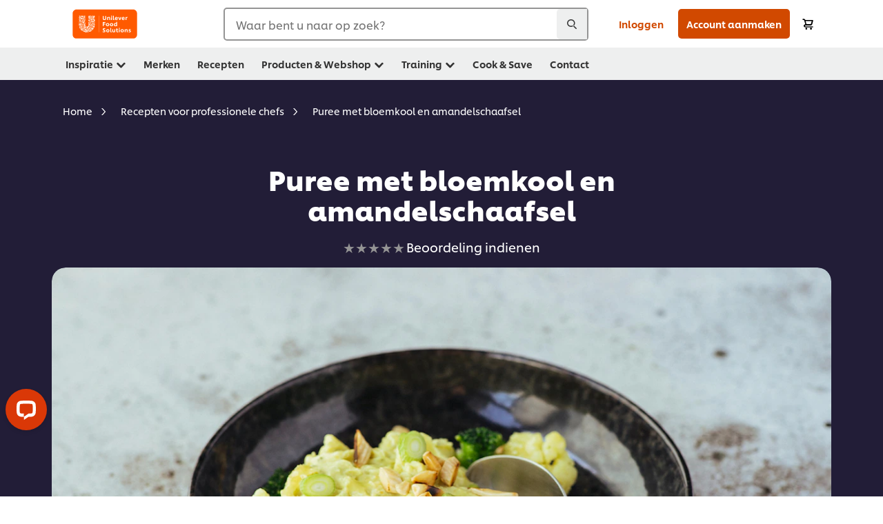

--- FILE ---
content_type: text/html; charset=UTF-8
request_url: https://www.unileverfoodsolutions.nl/recept/puree-met-bloemkool-en-amandelschaafsel-R90013437.html
body_size: 48361
content:
<!DOCTYPE html>


<!--[if IE]> <html class="no-js ie " dir="ltr" lang="nl-NL"> <![endif]-->
<!--[if !IE]>--> <html class="no-js " dir="ltr" lang="nl-NL"> <!--<![endif]-->

    
    

    
<head lang="nl-NL" itemscope itemtype="http://schema.org/WebPage">


    <meta name="robots" content="all"/>
    <meta name="format-detection" content="telephone=no"/>
    
    


    <script defer="defer" type="text/javascript" src="https://rum.hlx.page/.rum/@adobe/helix-rum-js@%5E2/dist/rum-standalone.js" data-routing="env=prod,tier=publish,ams=Unilever NV"></script>
<link rel="preconnect" href="https://cdn.livechatinc.com"/>
    <link rel="preconnect" href="https://www.google-analytics.com"/>
    <link rel="preconnect" href="https://www.youtube.com"/>
	<link rel="preconnect" href="https://connect.facebook.net"/>
    <link rel="preconnect" href="https://assets.adobedtm.com"/>
    <link rel="preconnect" href="https://static.hotjar.com"/>
    <link rel="preconnect" href="https://script.hotjar.com"/>
    <link rel="preconnect" href="https://www.google.com"/>
    <link rel="preconnect" href="https://cdn.cookielaw.org"/>
    <link rel="preconnect" href="https://api-fra.livechatinc.com"/>
    <link rel="preconnect" href="https://geolocation.onetrust.com"/>
    <link rel="preconnect" href="https://cdn.nagich.co.il"/>

    

    
    
    

    

	
    

    
    
    

    

    
        <script type="application/ld+json">
            {
                "@context": "http://schema.org",
                "@type": "Recipe",
                "name": "Puree met bloemkool en amandelschaafsel",
                "image": "https://www.unileverfoodsolutions.nl/dam/global-ufs/mcos/netherlands/Themes/receptfotografie/soepen-najaar-2022/1260x709%20Puree%20met%20bloemkool%20en%20amandelschaafsel.jpg",
                "URL" : "//www.unileverfoodsolutions.nl/recept/puree-met-bloemkool-en-amandelschaafsel-R90013437.html",
                "author": {
                    "@type": "Organization",
                    "name": "Unilever Food Solutions"
                },
                "datePublished": "2026-01-08",
                "description": "Dat soep veelzijdig is, dat wisten we al jaren. In dit recept gaan we nog een stapje verder om te zien wat je nog meer met soep kan doen.",
                "keywords": "Bijgerechten &amp; Garnituren",
                "recipeYield": "10",
                "recipeCategory": "3. Bijgerechten",
                "recipeIngredient": ["1.0st uien","0.0g zonnebloemolie","2.0l water","30.0g Knorr Primerba Curry 340g","150.0g Knorr Professional Bloemkool-Broccolisoep Poeder opbrengst 9L","350.0g Knorr 1-2-3 Aardappelpuree met melk 5kg","1.0kg bloemkool diepvries, kleine roosjes","0.0g zout en peper","50.0g amandelen"],
                "recipeInstructions": [{"@type":"HowToStep","name":"Puree","text":""},{"@type":"HowToStep","name":"Bloemkool","text":""},{"@type":"HowToStep","name":"Serveren","text":""},{"@type":"HowToStep","name":"Garnituur","text":""},{"@type":"HowToStep","name":"Tip","text":""},{"@type":"HowToStep","name":"Tip","text":""}]
            }
        </script>
    
    
    
    
    
    



    
    

     
     
        <!-- OneTrust Cookies Consent Notice start for www.unileverfoodsolutions.nl -->
<script type="text/javascript" src="https://cdn.cookielaw.org/consent/a06a20db-0e4b-42e9-928c-59636ce099e0/OtAutoBlock.js"></script>
<script src="https://cdn.cookielaw.org/scripttemplates/otSDKStub.js" data-document-language="true" type="text/javascript" charset="UTF-8" data-domain-script="a06a20db-0e4b-42e9-928c-59636ce099e0"></script>
<script type="text/javascript">
var scrollVal = 0;
function OptanonWrapper() {
     
    $(window).scroll(function(event) {
        scrollVal = $(window).scrollTop();
    });
     
    $('#onetrust-pc-btn-handler, #onetrust-accept-btn-handler, #accept-recommended-btn-handler, .onetrust-close-btn-handler').on('click', function(){
     
        document.body.style.overflow = 'hidden';
                document.querySelector('html').scrollTop = window.scrollY;
                document.body.style.overflow = null;
                window.scrollTo({
                    top: scrollVal
                });
    });
    if (OneTrust.IsAlertBoxClosed() === false) {
        var banner = document.getElementById("onetrust-banner-sdk");
        banner.style = "display: block;";
    }
}


document.addEventListener('DOMContentLoaded', function() {
  // Your MutationObserver code here
  function setBannerRoleIfNeeded() {
    const banner = document.getElementById('onetrust-banner-sdk');
    if (
      banner &&
      !banner.hasAttribute('role') &&
      banner.classList.contains('otFlat') &&
      banner.classList.contains('bottom') &&
      banner.classList.contains('ot-wo-title') &&
      banner.classList.contains('ot-buttons-fw')
    ) {
      banner.setAttribute('role', 'dialog');
      return true;
    }
    return false;
  }

  if (!setBannerRoleIfNeeded()) {
    const observer = new MutationObserver(() => {
      if (setBannerRoleIfNeeded()) {
        observer.disconnect();
      }
    });
    observer.observe(document.body, { childList: true, subtree: true });
  }
});
</script>
<!-- OneTrust Cookies Consent Notice end for www.unileverfoodsolutions.nl -->
    
    
    

    
    
        
    

    
    

    
    <meta http-equiv="X-UA-Compatible" content="IE=edge"/>
    <meta name="viewport" content="width=device-width, initial-scale=1"/>

    

    
    

    <link rel="canonical" href="https://www.unileverfoodsolutions.nl/recept/puree-met-bloemkool-en-amandelschaafsel-R90013437.html"/>

    
	

    
    
    


    <meta name="description" content="Dat soep veelzijdig is, dat wisten we al jaren. In dit recept gaan we nog een stapje verder om te zien wat je nog meer met soep kan doen."/>

    
    
        <meta name="theme-color" content="#ff5a00"/>
    

   
    
    
    
    
        <link rel="preload" href="/dam/global-ufs/mcos/netherlands/Themes/receptfotografie/soepen-najaar-2022/1260x709%20Puree%20met%20bloemkool%20en%20amandelschaafsel.jpg" as="image" crossorigin/>
    

    <title>Puree met bloemkool en amandelschaafsel Recept</title>

    
    

    
    
    
    
<link rel="stylesheet" href="/etc/clientlibs/ufs-aem/critical.min.c54fb7f5d34380cfaf695eb5bc813688.css" type="text/css">



    
    
<link rel="preload stylesheet" href="/etc/clientlibs/ufs-aem/all.min.a3047a8f770674fa68d4d8d2051d8d4d.css" type="text/css" media="print" as="style" onload="this.media='all'">






     
    
        <link rel="preload" href="https://www.unileverfoodsolutions.nl/etc/designs/ufs-aem/static/fonts/css/shilling.css" as="style"/>
        <link rel="stylesheet" href="https://www.unileverfoodsolutions.nl/etc/designs/ufs-aem/static/fonts/css/shilling.css" type="text/css"/>
        <link rel="preload" href="https://www.unileverfoodsolutions.nl/etc/designs/ufs-aem/static/fonts/shilling/custom-font-regular.woff2" as="font" type="font/woff2" crossorigin/>
        <link rel="preload" href="https://www.unileverfoodsolutions.nl/etc/designs/ufs-aem/static/fonts/shilling/custom-font-medium.woff2" as="font" type="font/woff2" crossorigin/>
        <link rel="preload" href="https://www.unileverfoodsolutions.nl/etc/designs/ufs-aem/static/fonts/shilling/custom-font-bold.woff2" as="font" type="font/woff2" crossorigin/>
        <link rel="preload" href="https://www.unileverfoodsolutions.nl/etc/designs/ufs-aem/static/fonts/shilling/Chefs-Hand-Regular.woff2" as="font" type="font/woff2" crossorigin/>
    

     
    <link rel="preload" href="https://www.unileverfoodsolutions.nl/etc/clientlibs/ufs-aem/app/icons/icon.css" as="style"/>
    <link rel="stylesheet" href="https://www.unileverfoodsolutions.nl/etc/clientlibs/ufs-aem/app/icons/icon.css" type="text/css"/>
    
    
    

    
    
    	<meta itemprop="name" content="Puree met bloemkool en amandelschaafsel Recept"/>
    	<meta itemprop="description" content="Dat soep veelzijdig is, dat wisten we al jaren. In dit recept gaan we nog een stapje verder om te zien wat je nog meer met soep kan doen."/>
        
    	<meta itemprop="image" content="/etc/designs/ufs-aem/static/icons/logo.svg"/>
		
        
    

    
    <meta property="og:title" content="Puree met bloemkool en amandelschaafsel Recept"/>
    <meta property="og:type" content="website"/>
    <meta property="og:url" content="https://www.unileverfoodsolutions.nl/recept/puree-met-bloemkool-en-amandelschaafsel-R90013437.html"/>
    
    <meta property="og:image" content="https://www.unileverfoodsolutions.nl/dam/global-ufs/mcos/netherlands/Themes/receptfotografie/soepen-najaar-2022/1260x709%20Puree%20met%20bloemkool%20en%20amandelschaafsel.jpg"/>
    
    
    <meta property="og:description" content="Dat soep veelzijdig is, dat wisten we al jaren. In dit recept gaan we nog een stapje verder om te zien wat je nog meer met soep kan doen."/>
    <meta property="og:site_name" content="Unilever Food Solutions"/>

    
    <meta name="mobile-web-app-capable" content="yes"/>
    <meta name="apple-mobile-web-app-capable" content="yes"/>
    <meta name="apple-mobile-web-app-status-bar-style" content="black"/>
    <meta name="apple-mobile-web-app-title" content="UFS"/>
    <meta name="apple-touch-fullscreen" content="yes"/>

     
     
		
        	<link rel="apple-touch-icon" sizes="120x120" href="/etc/designs/ufs-aem/static/icons/default/ios_icon_120x120.png"/>
        
        	<link rel="apple-touch-icon" sizes="180x180" href="/etc/designs/ufs-aem/static/icons/default/ios_icon_180x180.png"/>
        
        	<link rel="apple-touch-icon" sizes="152x152" href="/etc/designs/ufs-aem/static/icons/default/ios_icon_152x152.png"/>
        
        	<link rel="apple-touch-icon" sizes="167x167" href="/etc/designs/ufs-aem/static/icons/default/ios_icon_167x167.png"/>
        
    

    

    
        <link rel="manifest" href="/bin/pwaServlet?siteCode=ufs-nl&locale=nl" crossorigin="use-credentials"/>
    

    
    
		
        	<link rel="apple-touch-startup-image" href="/dam/global-ufs/mcos/belgium/splash/ipadpro-9-7-portrait.png" media="(device-width: 768px) and (device-height: 1024px) and (-webkit-device-pixel-ratio: 2) and (orientation: portrait)"/>
        
        	<link rel="apple-touch-startup-image" href="/dam/global-ufs/mcos/belgium/splash/iphonex-landscape.png" media="(device-width: 768px) and (device-height: 1024px) and (-webkit-device-pixel-ratio: 2) and (orientation: landscape)"/>
        
        	<link rel="apple-touch-startup-image" href="/dam/global-ufs/mcos/belgium/splash/iphonex-portrait.png" media="(device-width: 375px) and (device-height: 812px) and (-webkit-device-pixel-ratio: 3) and (orientation: portrait)"/>
        
        	<link rel="apple-touch-startup-image" href="/dam/global-ufs/mcos/belgium/splash/iphonex-landscape.png" media="(device-width: 375px) and (device-height: 812px) and (-webkit-device-pixel-ratio: 3) and (orientation: landscape)"/>
        
    


    

    
    
    
    
    <link href="/etc/designs/ufs-aem/static/icons/favicon.ico" rel="shortcut icon" type="image/x-icon"/>
    <link href="/etc/designs/ufs-aem/static/icons/ufs-icon-16x16.png" rel="icon" type="image/png"/>
    <link href="/etc/designs/ufs-aem/static/icons/default/ufs-icon-196x196.png" rel="icon" type="image/png" sizes="196x196"/>

    
    <meta name="application-name" content="Puree met bloemkool en amandelschaafsel Recept"/>
    <meta name="msapplication-TileColor" content="#ff5a00"/>
    <meta name="msapplication-square70x70logo" content="/etc/designs/ufs-aem/static/icons/default/ufs-tile-small.png"/>
    <meta name="msapplication-square150x150logo" content="/etc/designs/ufs-aem/static/icons/default/ufs-tile-medium.png"/>
    <meta name="msapplication-wide310x150logo" content="/etc/designs/ufs-aem/static/icons/default/ufs-tile-wide.png"/>
    <meta name="msapplication-square310x310logo" content="/etc/designs/ufs-aem/static/icons/default/ufs-tile-large.png"/>

    
    
    <meta name="facebook-domain-verification" content="d11frpmotjlekk15mfq0uey43w8fzm"/>
    
    <meta name="google-site-verification" content="cjX3gp7VFlwHe8nMACS_kSCgrifrOKY_ndO_BgXKEK0"/>
    

  
	
    	
            
                
   <script>
        UFS_GLOBAL = {
            "locale" : "NL",
            "localeString" : "nl\u002DNL",
            "countryCode" : "NL",
            "sifuDomain" : "https:\/\/sifu.unileversolutions.com",
            "usernameCookieName" : "ufs\u002Dusername",
            "newsletterPopupCookieName" : "ufs\u002Dnewsletter\u002Ddialog\u002Dshown",
            "pageViewsSessionStorageKey": "GlobalSessionPageViews",
            "tokenCookieName" : "ufs\u002Dtoken",
            "languageCookieName" : "ufs\u002Dlanguage",
            "channelCookieName" : "ufs\u002Dchannel",
            "channelSelectorOpenByDefault" : false,
            "userChannelCookieName" : "ufs\u002Duser\u002Dchannel",
            "channelSelectorEnabled" : false,
            "flashCookieName" : "ufs\u002Dflash",
            "flashCookieSsoName" : "ufs\u002Dflash\u002Dsso",
            "ufsReferrerCookieName" : "ufs\u002Dreferrer",
            "ufsCookieWallCookieName" : "ufs\u002Dcookie\u002Dwall",
            "isUfsCookieWallEnabled" : false,
            "baseUrl" : "https:\/\/www.unileverfoodsolutions.nl",
            "isAuthor" : false,
            "isHome" : false,
            "loginRedirectMessage" : "Je bent al geregistreerd. <a href=\x22\/modular\u002Dlogin\u002Dform\u002Dpage.html?redirectUrl=https%3A%2F%2Fwww.unileverfoodsolutions.nl%2Frecept.R90013437.html\x22>Log in<\/a> en vul het formulier verder in.",
            "lastModified" : 1760446985000,
            "siteCode" : "ufs\u002Dnl",
            "ufsCartCookieName" : "ufs\u002Dcart",
            "selectors" : "R90013437",
            "isDispatcherRequest" : true,
            "nodePath" : "\/content\/ufs\u002Dnl\/nl\/recept\/jcr:content",
            "recipeIdCookieName" : "ufs\u002Drecipe\u002Did",
            "recipeNameCookieName" : "ufs\u002Drecipe\u002Dname",
            "productIdCookieName": "ufs\u002Dproduct\u002Did",
            "productNameCookieName": "ufs\u002Dproduct\u002Dname",
            "productCUPriceCookieName": "ufs\u002Dproduct\u002Dcu\u002Dprice",
            "productDUPriceCookieName": "ufs\u002Dproduct\u002Ddu\u002Dprice",
            "accessRestrictionCookieName" : "ufs\u002Daccess\u002Drestriction",
            "preferredPartnerValidationCookieName" : "ufs\u002Dpreferred\u002Dpartner\u002Dvalidation",
            "lastSubmittedFormPathCookieName" : "ufs\u002Dlast\u002Dsubmitted\u002Dform\u002Dpath",
            "marketoTrackingCookieName" : "_mkto_trk",
            "registrationPromotionCookie" : "ufs\u002Dregistration\u002Dpromotion",
            "checkSsl" : false,

            "UDM": {
                "globalbrand" : "Unilever Food Solution",
                "localbrand" : "Unilever Food Solution",
                "category" : "Foods",
                "channel" : "Brand Site",
                "country" : "NL",
                "sitetype" : "Non\u002DAvinash eCommerce",
                "uatUrl" : "wa\u002Duat.unileversolutions.com",
                "uatGid" : "b50dbbb36d9e749fb39b582ed28e81da",
                "uatGaa" : "UA\u002D46535124\u002D8,UA\u002D35586169\u002D2",
                "url" : "wa\u002Dna.unileversolutions.com",
                "gid" : "5b321662daf9e5b4481b3b4933d7a541",
                "gaa" : "UA\u002D46535124\u002D4,UA\u002D46535124\u002D2,UA\u002D57100440\u002D1,UA\u002D35586169\u002D1,G\u002DM5NTG0FD68,G\u002DK257S23T0D",
                "dom" : ".unileverfoodsolutions.nl",
                "setCustomDimension" : {
                    "dimension14" : "utilities",
                    "dimension15" : "information\u002Dpage",
                    "dimension16" : "R90013437"
                }
            },
            "currency": {
                "symbol": "€",
                "format": "{currencySymbol} {price}",
                "code": "EUR",
                "decimalSeparator": ",",
                "groupingSeparator": ".",
                "isDecimalPlacesDisabled": "false",
                "datePickerFormat": "",
                "multiCurrency": null,

            },
            "isLoyaltyEnabled" : true,
            "isWebshopEnabled" : true,
            "isFavoritesFrontendV2Enabled" : true,
            "enableAvailabilityFiltering" : true,
            "enableCountrySpecificFiltering" : false,
            "isUserTrackingEnabled" : true,
            "isRecommendationsEnabled": true,
            "isSiteWideApiEnabled": false,
            "isFavoriteListsDisabled": false,
            "tradePartnerConfig": {
                "isAutoSelectTradePartnerEnabled": false,
                "isTradePartnerChangeDialogEnabled": true
            },
            "isAssetEnabled" : false,
            "isNewsletterFormsEnabled" : true,
            "isMultiLang": false

        }

        dataLayer = [];
    </script>

    <script type="text/plain" class="optanon-category-C0004">
        UFS_GLOBAL.trackingCookieName = "ufs\u002Dtracking\u002Did";
        var trackingCookieName = "ufs\u002Dtracking\u002Did";
        var isUserTrackingEnabled = true;

        try {
            if(isUserTrackingEnabled) {
                if (document.cookie.indexOf(trackingCookieName) === -1) {
                    var userid = createUid();
                    document.cookie = trackingCookieName + "=" + userid + ";path=/;max-age=631138519";
                    window.UFS_GLOBAL.UDM.un = userid;
                } else {
                    var userid = getCookie(trackingCookieName);
                    window.UFS_GLOBAL.UDM.un = userid;
                }
                window.digitalData = window.digitalData || window.UFS_GLOBAL.digitalData;
                window.UDM = window.UDM || window.UFS_GLOBAL.UDM;
            }
        } catch (ignore) { }

        function createUid() {
            return createRandomVal() + createRandomVal() + '-' + createRandomVal() + '-' + createRandomVal() + '-' +
                createRandomVal() + '-' + createRandomVal() + createRandomVal() + createRandomVal();
        };
        function createRandomVal() {
            return Math.floor((1 + Math.random()) * 0x10000).toString(16).substring(1);
        };
        function getCookie(name) {
            var value = "; " + document.cookie;
            let parts = value.split("; " + name + "=");
            if (parts.length === 2) return parts.pop().split(';').shift();
        };
    </script>


                
    <script>
        UFS_GLOBAL.lang = {
            "general_FailMsg" : "An error occurred. Please try again in a few minutes.",
            "changePassword_OldNewPassSameMsg" : "ChangePassword_FE_OldNewPasswordSameMessage",
            "login_LogoutSuccessMsg" : "Login_Logout_SuccessMessage",
            "login_LogoutErrorMsg" : "Login_Logout_ErrorMessage",
            "login_ValidationEnterUsername" : "Login_Validation_EnterUsername",
            "login_ValidationEnterPassword" : "Login_Validation_EnterPassword",
            "login_WelcomeMsg" : "Login_Welcome_Message",
            "login_InvalidInfoMsg" : "Login_Validation_InvalidInfoMessage",
            "channelSelector_ValidationSelect" : "Please select a channel",
            "profile_invalidZipCode" : "Invalid postal code.",
            "profile_invalidPhoneNumber" : "Phone number format is invalid. e.g. 07412345678",
            "profile_invalidPasswordComplexity" : "Your password is not strong enough.             It should contain one of each :             upper case character (A \u002D Z),             lower case character (a \u002D z),             a numeric character (0\u002D9),             a special character (!@#$\x26*.:,;%)",
            "profile_invalidEmailAlreadyExists" : "Het e\u002Dmailadres dat u heeft ingevuld bestaat al. Als het niet lukt om in te loggen, kunt u een wachtwoord reset aanvragen vanaf de inlogpagina.",
            "profile_invalidMobilePhoneAlreadyExists" : ""
        }
    </script>
   
    
    <script>
        function isMobile(){
    	var check = false;
            (function(a) {
                if (/(android|bb\d+|meego).+mobile|avantgo|bada\/|blackberry|blazer|compal|elaine|fennec|hiptop|iemobile|ip(hone|od)|iris|kindle|lge |maemo|midp|mmp|mobile.+firefox|netfront|opera m(ob|in)i|palm( os)?|phone|p(ixi|re)\/|plucker|pocket|psp|series(4|6)0|symbian|treo|up\.(browser|link)|vodafone|wap|windows ce|xda|xiino/i
                        .test(a)
                        || /1207|6310|6590|3gso|4thp|50[1-6]i|770s|802s|a wa|abac|ac(er|oo|s\-)|ai(ko|rn)|al(av|ca|co)|amoi|an(ex|ny|yw)|aptu|ar(ch|go)|as(te|us)|attw|au(di|\-m|r |s )|avan|be(ck|ll|nq)|bi(lb|rd)|bl(ac|az)|br(e|v)w|bumb|bw\-(n|u)|c55\/|capi|ccwa|cdm\-|cell|chtm|cldc|cmd\-|co(mp|nd)|craw|da(it|ll|ng)|dbte|dc\-s|devi|dica|dmob|do(c|p)o|ds(12|\-d)|el(49|ai)|em(l2|ul)|er(ic|k0)|esl8|ez([4-7]0|os|wa|ze)|fetc|fly(\-|_)|g1 u|g560|gene|gf\-5|g\-mo|go(\.w|od)|gr(ad|un)|haie|hcit|hd\-(m|p|t)|hei\-|hi(pt|ta)|hp( i|ip)|hs\-c|ht(c(\-| |_|a|g|p|s|t)|tp)|hu(aw|tc)|i\-(20|go|ma)|i230|iac( |\-|\/)|ibro|idea|ig01|ikom|im1k|inno|ipaq|iris|ja(t|v)a|jbro|jemu|jigs|kddi|keji|kgt( |\/)|klon|kpt |kwc\-|kyo(c|k)|le(no|xi)|lg( g|\/(k|l|u)|50|54|\-[a-w])|libw|lynx|m1\-w|m3ga|m50\/|ma(te|ui|xo)|mc(01|21|ca)|m\-cr|me(rc|ri)|mi(o8|oa|ts)|mmef|mo(01|02|bi|de|do|t(\-| |o|v)|zz)|mt(50|p1|v )|mwbp|mywa|n10[0-2]|n20[2-3]|n30(0|2)|n50(0|2|5)|n7(0(0|1)|10)|ne((c|m)\-|on|tf|wf|wg|wt)|nok(6|i)|nzph|o2im|op(ti|wv)|oran|owg1|p800|pan(a|d|t)|pdxg|pg(13|\-([1-8]|c))|phil|pire|pl(ay|uc)|pn\-2|po(ck|rt|se)|prox|psio|pt\-g|qa\-a|qc(07|12|21|32|60|\-[2-7]|i\-)|qtek|r380|r600|raks|rim9|ro(ve|zo)|s55\/|sa(ge|ma|mm|ms|ny|va)|sc(01|h\-|oo|p\-)|sdk\/|se(c(\-|0|1)|47|mc|nd|ri)|sgh\-|shar|sie(\-|m)|sk\-0|sl(45|id)|sm(al|ar|b3|it|t5)|so(ft|ny)|sp(01|h\-|v\-|v )|sy(01|mb)|t2(18|50)|t6(00|10|18)|ta(gt|lk)|tcl\-|tdg\-|tel(i|m)|tim\-|t\-mo|to(pl|sh)|ts(70|m\-|m3|m5)|tx\-9|up(\.b|g1|si)|utst|v400|v750|veri|vi(rg|te)|vk(40|5[0-3]|\-v)|vm40|voda|vulc|vx(52|53|60|61|70|80|81|83|85|98)|w3c(\-| )|webc|whit|wi(g |nc|nw)|wmlb|wonu|x700|yas\-|your|zeto|zte\-/i
                            .test(a.substr(0, 4))) {
                    check = true;
                }
            })(navigator.userAgent || navigator.vendor || window.opera);
            return check;
        }
        var channelVal;
        if (isMobile()) {
            channelVal = "Mobile Site";
        } else {
            channelVal = "Brand Site";
        }

        var digitalData = {};
        digitalData = {
            siteInfo : {
                channel : "Brand Site",
                sitetype : "Non\u002DAvinash eCommerce",
            },
            page : {
                pageInfo : {
                    destinationURL : "https:\/\/www.unileverfoodsolutions.nl\/recept.R90013437.html",
                },
                category : {
                    pageType : "Recipe Detail",
                }
            },
            video : [],
            campaign: [],
            product : [],
            privacy : {
                accessCategories : [ {
                    domains : []
                } ]
            },
            component : [],
            trackingInfo : {
                GID :  "5b321662daf9e5b4481b3b4933d7a541",
                "un" : "",
                tool : [ {
                    ids : ""
                } ]
            },
            promotion : []
        }
        digitalData.siteInfo.channel = channelVal;
        digitalData.page.category.primaryCategory = channelVal;
        digitalData.trackingInfo = {};
        digitalData.trackingInfo.tool = [ {} ];
        digitalData.trackingInfo.tool[0] = {};
        digitalData.trackingInfo.tool[1] = {};
        digitalData.privacy = {}; //Optional
        digitalData.page.attributes = {};
        digitalData.privacy.accessCategories = [ {} ]; //Optional
        digitalData.privacy.accessCategories[0].domains = []; //Optional
        digitalData.event = [];
        digitalData.page.pageInfo.pageName = "recept";
        digitalData.page.pageInfo.language = "nl\u002DNL";

        var subCategory_1 = "Home";
        var subCategory_2 = "Recepten voor professionele chefs";
        var subCategory_3 = "Puree met bloemkool en amandelschaafsel";
        var articleNamePresent = "not set";
        var errorPage = "Recipe Detail";

        if(subCategory_1 != "no set"){
            if(errorPage === "Error Page") {
            digitalData.page.attributes.contentType ="404";
          }else {
          digitalData.page.category.subCategory1 = "Home";
          digitalData.page.attributes.contentType = "Home";
          }
        }

        if(subCategory_2 != "no set"){
          digitalData.page.category.subCategory2 = "Recepten voor professionele chefs";
          if(errorPage === "Error Page" || digitalData.page.category.subCategory2 === "Error loading page") {
            digitalData.page.attributes.contentType ="404";
          }else {
            digitalData.page.attributes.contentType = "Recepten voor professionele chefs";
          }
        }

        if(subCategory_3 != "no set"){
          digitalData.page.category.subCategory3 = "Puree met bloemkool en amandelschaafsel";
          if(errorPage === "Error Page" || digitalData.page.category.subCategory3 === "Error loading page") {
            digitalData.page.attributes.contentType ="404";
          }else {
          digitalData.page.attributes.contentType = "Puree met bloemkool en amandelschaafsel"; // To be set on each page change. Should contain 404 for error pages
          }
        }

        if(subCategory_3 != "no set"){
			digitalData.page.attributes.articleName = "not set";
        }

        digitalData.page.attributes.brandCategory = "Foods";

        //AEMF-11544
        var selectedCountry = localStorage.getItem("selectedCountry");
        var searchParam = new URLSearchParams(window.location.search);
        if(selectedCountry != null || searchParam.has('specificCountry')) {
                if(searchParam.has('specificCountry') && typeof digitalData !== 'undefined') {
                    selectedCountry  = searchParam.get('specificCountry').replace(/\?.*/, '');
                    digitalData.page.attributes.country = selectedCountry;
                }else if(selectedCountry != null){
					digitalData.page.attributes.country = selectedCountry;
                }
        }else {
            digitalData.page.attributes.country = "NL";
        }

        digitalData.page.attributes.globalBrand = "Unilever Food Solution";
        digitalData.page.attributes.localBrand = "Unilever Food Solution";
        digitalData.page.attributes.loginStatus = "false";
        digitalData.trackingInfo.GID = "5b321662daf9e5b4481b3b4933d7a541";
        digitalData.trackingInfo.tool[0].id = "UA\u002D46535124\u002D4,UA\u002D46535124\u002D2,UA\u002D57100440\u002D1,UA\u002D35586169\u002D1,G\u002DM5NTG0FD68,G\u002DK257S23T0D";
        digitalData.trackingInfo.tool[1].id = "unilever\u002Dufs\u002Dnl,unilever\u002Dglobal\u002Dallbrands";
        digitalData.siteInfo.internalDomain = "www.unileverfoodsolutions.nl";
    </script>
    
   

            
        

        
        

        
            <script data-ot-ignore type="text/plain" class="optanon-category-C0004" src="/etc/designs/ufs-aem/static/scripts/launch/udm.1632993448609.js"></script>
            
            <script data-ot-ignore type="text/plain" class="optanon-category-C0004" src="/etc/designs/ufs-aem/static/scripts/launch/aaudm.js"></script>
            
            <script type="text/plain" class="optanon-category-C0004" src="https://assets.adobedtm.com/e6bd1902389a/16486a03150a/launch-d835eb37906c.min.js" async></script>
    

    
    

    
    

	
    
        <script type="text/plain" class="optanon-category-C0004">
            if (!window.CQ_Analytics) {
                window.CQ_Analytics = {};
            }
            if (!CQ_Analytics.TestTarget) {
                CQ_Analytics.TestTarget = {};
            }
            CQ_Analytics.TestTarget.clientCode = 'ufsat';
        </script>
    

    
    

    

    

    
    

    
    

<script>(window.BOOMR_mq=window.BOOMR_mq||[]).push(["addVar",{"rua.upush":"false","rua.cpush":"false","rua.upre":"false","rua.cpre":"false","rua.uprl":"false","rua.cprl":"false","rua.cprf":"false","rua.trans":"","rua.cook":"false","rua.ims":"false","rua.ufprl":"false","rua.cfprl":"false","rua.isuxp":"false","rua.texp":"norulematch","rua.ceh":"false","rua.ueh":"false","rua.ieh.st":"0"}]);</script>
                              <script>!function(e){var n="https://s.go-mpulse.net/boomerang/";if("False"=="True")e.BOOMR_config=e.BOOMR_config||{},e.BOOMR_config.PageParams=e.BOOMR_config.PageParams||{},e.BOOMR_config.PageParams.pci=!0,n="https://s2.go-mpulse.net/boomerang/";if(window.BOOMR_API_key="JKXTM-QUZJ8-PU5BR-94EYX-MVSLK",function(){function e(){if(!o){var e=document.createElement("script");e.id="boomr-scr-as",e.src=window.BOOMR.url,e.async=!0,i.parentNode.appendChild(e),o=!0}}function t(e){o=!0;var n,t,a,r,d=document,O=window;if(window.BOOMR.snippetMethod=e?"if":"i",t=function(e,n){var t=d.createElement("script");t.id=n||"boomr-if-as",t.src=window.BOOMR.url,BOOMR_lstart=(new Date).getTime(),e=e||d.body,e.appendChild(t)},!window.addEventListener&&window.attachEvent&&navigator.userAgent.match(/MSIE [67]\./))return window.BOOMR.snippetMethod="s",void t(i.parentNode,"boomr-async");a=document.createElement("IFRAME"),a.src="about:blank",a.title="",a.role="presentation",a.loading="eager",r=(a.frameElement||a).style,r.width=0,r.height=0,r.border=0,r.display="none",i.parentNode.appendChild(a);try{O=a.contentWindow,d=O.document.open()}catch(_){n=document.domain,a.src="javascript:var d=document.open();d.domain='"+n+"';void(0);",O=a.contentWindow,d=O.document.open()}if(n)d._boomrl=function(){this.domain=n,t()},d.write("<bo"+"dy onload='document._boomrl();'>");else if(O._boomrl=function(){t()},O.addEventListener)O.addEventListener("load",O._boomrl,!1);else if(O.attachEvent)O.attachEvent("onload",O._boomrl);d.close()}function a(e){window.BOOMR_onload=e&&e.timeStamp||(new Date).getTime()}if(!window.BOOMR||!window.BOOMR.version&&!window.BOOMR.snippetExecuted){window.BOOMR=window.BOOMR||{},window.BOOMR.snippetStart=(new Date).getTime(),window.BOOMR.snippetExecuted=!0,window.BOOMR.snippetVersion=12,window.BOOMR.url=n+"JKXTM-QUZJ8-PU5BR-94EYX-MVSLK";var i=document.currentScript||document.getElementsByTagName("script")[0],o=!1,r=document.createElement("link");if(r.relList&&"function"==typeof r.relList.supports&&r.relList.supports("preload")&&"as"in r)window.BOOMR.snippetMethod="p",r.href=window.BOOMR.url,r.rel="preload",r.as="script",r.addEventListener("load",e),r.addEventListener("error",function(){t(!0)}),setTimeout(function(){if(!o)t(!0)},3e3),BOOMR_lstart=(new Date).getTime(),i.parentNode.appendChild(r);else t(!1);if(window.addEventListener)window.addEventListener("load",a,!1);else if(window.attachEvent)window.attachEvent("onload",a)}}(),"".length>0)if(e&&"performance"in e&&e.performance&&"function"==typeof e.performance.setResourceTimingBufferSize)e.performance.setResourceTimingBufferSize();!function(){if(BOOMR=e.BOOMR||{},BOOMR.plugins=BOOMR.plugins||{},!BOOMR.plugins.AK){var n=""=="true"?1:0,t="",a="clnwrdyxeeo5c2luqx7a-f-2f65911b1-clientnsv4-s.akamaihd.net",i="false"=="true"?2:1,o={"ak.v":"39","ak.cp":"761837","ak.ai":parseInt("361665",10),"ak.ol":"0","ak.cr":8,"ak.ipv":4,"ak.proto":"h2","ak.rid":"9c8183df","ak.r":44332,"ak.a2":n,"ak.m":"dscx","ak.n":"essl","ak.bpcip":"18.219.104.0","ak.cport":40560,"ak.gh":"23.33.28.209","ak.quicv":"","ak.tlsv":"tls1.3","ak.0rtt":"","ak.0rtt.ed":"","ak.csrc":"-","ak.acc":"","ak.t":"1769244158","ak.ak":"hOBiQwZUYzCg5VSAfCLimQ==v+DG7IHkGSMRev3TZu+bu2ROJU+DokwIjDIFcQ7NWR1OicXCJbAEcFlMPgVGaWXm7+NH+waWrPJRFDS7R3XIyxlEOPmkS3BAE/QhV14HbfWZrXLbbAurVR+/lvswDwn7s/AYaO/C914XhiDt7l+cqrSxuYQwrudVgEMlyhNJr45pPCiGMVmC99ZFVmtSL/DucSJiJG1hdea1ow4RduNqrkOukwrEvxdMHX6/WJoN7b+NJUgIgGDEp34QJAgotZIw5ghIK1l+FY6+m6Qf0ZqDCAgdKRqUfBdgmbS9JXStf37BEx4OaXKlXOBw6uxnWVsXbhczxKNzuBP0WQvs6oN+cNF8hy0Ie9PHrpgXA42crdRj3JllTHiYAZQ0ofp50rfa9i5rpfSDAc1lJF9kl5LF1kTc2KOzZSFOFFvQyQqYSEw=","ak.pv":"313","ak.dpoabenc":"","ak.tf":i};if(""!==t)o["ak.ruds"]=t;var r={i:!1,av:function(n){var t="http.initiator";if(n&&(!n[t]||"spa_hard"===n[t]))o["ak.feo"]=void 0!==e.aFeoApplied?1:0,BOOMR.addVar(o)},rv:function(){var e=["ak.bpcip","ak.cport","ak.cr","ak.csrc","ak.gh","ak.ipv","ak.m","ak.n","ak.ol","ak.proto","ak.quicv","ak.tlsv","ak.0rtt","ak.0rtt.ed","ak.r","ak.acc","ak.t","ak.tf"];BOOMR.removeVar(e)}};BOOMR.plugins.AK={akVars:o,akDNSPreFetchDomain:a,init:function(){if(!r.i){var e=BOOMR.subscribe;e("before_beacon",r.av,null,null),e("onbeacon",r.rv,null,null),r.i=!0}return this},is_complete:function(){return!0}}}}()}(window);</script></head>

    <body class="content-page ltr  ">

    
    
    

    

    
        
    <div class="main-header-pusher "></div>
    <div class="camerascan-popup js-camerascan-popup hidden">
        <div class="camerascan-content">
            <div class="camerascan-content__back-button js-close-camerascan"><span>Terug</span></div>
            <div class="camerascan-content__header">Scan barcode product </div>
            <div class="camerascan-content__sub-header">Plaats de code in het midden van het scherm </div>
        </div>
        <div class="eanerror-popup js-eanerror-popup hidden">
            <div class="eanerror-popup__head">Ongeldige code</div>
            <div class="eanerror-popup__subhead">Scan een geldige code</div>
            <div class="eanerror-popup__scanagain js-scanagain"> Scan opnieuw</div>
        </div>
        <section id="container" class="container">
            <div class="camera-crop-top"></div>
            <div id="interactive" class="viewport camera-viewport"></div>
            <div class="camera-crop-bottom"></div>
        </section>
    </div>
    
    <header class="main-header-v5 js-main-header js-main-header-v3 ">
        
        
            <div class="navigation-promo-banner hide-print js-add-order add-last-order">
                <div class="js-add-last-order hidden navigation-promo-banner__content">
                    <a href="javascript:void(0)" class="button js-minicart-add-order-button js-add-to-cart add-last-order-button">
                        Herhaal je laatste bestelling
                    </a>
                    <a href="javascript:;" class="js-close-add-last-order navigation-promo-banner__close">
                            <div class="icn-close"></div>
                    </a>
                </div>
            </div>
        
        
        
        
        <div class="header-main-nav hide-print js-header-main">
            <div class="header-main-nav__wrapper js-hide-mob-nav">
                <div class="header-main-nav__navigation-handle-wrapper js-handle-mobile-nav">
                    <div class="header-main-nav__navigation-handle js-navigation-handle">
                        <span class="icn-hamburger-menu"></span>
                        <span class="text">Menu</span>
                        <span class="channel-unknown-badge hidden js-channel-badge"></span>
                    </div>
                </div>
                <div class="header-main-nav__logo js-header-main-nav-logo">
                    <a href="/" title="Unilever Food Solutions » Home">
                        <img class="img ufs-logo_svg " title="Unilever Food Solutions » Home" alt="Unilever Food Solutions » Home" src="/dam/ufs-global/logos/2023/ufs-primary_logo.svg" height="55" width="116"/>

                    </a>
                </div>
                

                

                <div class="header-main-nav__search-container hide-mobile">
                    <div class="header-main-nav__search-wrapper main-nav-search__mobile js-main-nav-search-container">
                        
    <form class="js-search-form" action="/zoekresultaten-pagina.html" method="get" novalidate>
        <div class="search-suggestion-container">
        <div class="form-element has-addon" id="js-main-nav-search-container-element">
            <div class="form-element-addon js-search-icon js-search-icn">
                <span class="icn-search-n js-addon"></span>
                <span class="loader hidden js-loader"></span>
            </div>

            <label for="search-global-desktop" class="search-global js-search-lbl" aria-hidden="false">
                Waar bent u naar op zoek?
            </label>

            <input type="text" id="search-global-desktop" name="q" class="search-global js-search-global js-input-text js-global-search-aa" onfocus="this.placeholder = ''" data-at="section-search" data-event-name="Start Search"/>
            <div class="js-lightbox__overlay_search_nav"></div>
                                <div class="header-main-nav__search-x js-main-nav-close-search cross-icn js-cross-icn">
                        <span class="icn-close"></span>
                    </div>
        </div>

        

        <div class="suggestions hidden js-suggestions js-overlay-searchnav">

                <div class="scroller">
                <div data-suggestion-product-count="3" data-suggestion-recipe-count="3" data-suggestion-academy-count="3" data-suggestion-other-count="3" data-suggestion-enabled-config="1" data-suggestion-keyword-count="4" data-ajax-load-url="/bin/searchServlet" data-node-path="/content/ufs-nl/nl/recept/jcr:content" data-all-label="Alle resultaten" data-product-label="Producten" data-recipe-label="Recepten" data-academy-label="Academy" data-other-label="Overig" class="js-suggestion-search">

			<div class="facets_container js-suggestions-list">
                    <div class="suggestions-row hidden">
                        <ul class="suggestions-list js-suggestion-search-suggestions">
                        </ul>
                    </div>
                    <div class="suggestions-row hidden hide-mobile js-suggestions-product js-suggestions-Producten">
					<div class="facet-obj">
						<span class="h4">Producten</span>
						<span class="see-all-details h4 js-category-details-aa" data-link="/content/ufs-nl/nl/zoekresultaten-pagina.html?q={query_encoded}&pageType=product" data-event-target-url="/content/ufs-nl/nl/zoekresultaten-pagina.html?q={query_encoded}&pageType=product" data-event-category="Other" data-event-type="G-Search Product" data-event-name="See products">
					<a class="see-data-label" href="/zoekresultaten-pagina.html?q={query_encoded}&pageType=product" data-event-target-url="/content/ufs-nl/nl/zoekresultaten-pagina.html?q={query_encoded}&pageType=product" data-event-category="Other" data-event-type="G-Search Product" data-event-name="See products">See<span class="js-facet_count_Product suggestion-content-val"></span>products</a></span>
					</div>
                        <div class="loader hidden js-suggestion-search-loading-spinner"></div>
                        <ul class="js-suggestion-search-results item-list__rows clearfix">
                        </ul>
                    </div>

                    <div class="suggestions-row hidden hide-mobile js-suggestions-Recepten">
					<div class="facet-obj">
						<span class="h4">Recepten</span>
						<span class="see-all-details h4 js-category-details-aa" data-link="/content/ufs-nl/nl/zoekresultaten-pagina.html?q={query_encoded}&pageType=recipe" data-event-target-url="/content/ufs-nl/nl/zoekresultaten-pagina.html?q={query_encoded}&pageType=recipe" data-event-category="Other" data-event-type="G-Search Recipe" data-event-name="See recipes">
					<a class="see-data-label" href="/zoekresultaten-pagina.html?q={query_encoded}&pageType=recipe" data-event-target-url="/content/ufs-nl/nl/zoekresultaten-pagina.html?q={query_encoded}&pageType=recipe" data-event-category="Other" data-event-type="G-Search Recipe" data-event-name="See recipes">See<span class="js-facet_count_Recipes suggestion-content-val"></span>recipes</a></span>
				    </div>
                        <div class="loader hidden js-suggestion-search-loading-spinner"></div>
                        <ul class="js-suggestion-search-results item-list__rows clearfix">
                        </ul>
                    </div>
                    <div class="suggestions-row hidden hide-mobile js-suggestions-Academy">
					<div class="facet-obj">
						<span class="h4">Academy</span>
						<span class="see-all-details h4 js-category-details-aa" data-link="/content/ufs-nl/nl/zoekresultaten-pagina.html?q={query_encoded}&pageType=academy" data-event-target-url="/content/ufs-nl/nl/zoekresultaten-pagina.html?q={query_encoded}&pageType=academy" data-event-category="Other" data-event-type="G-Search Academy" data-event-name="See academy">
					<a class="see-data-label" href="/zoekresultaten-pagina.html?q={query_encoded}&pageType=academy" data-event-target-url="/content/ufs-nl/nl/zoekresultaten-pagina.html?q={query_encoded}&pageType=academy" data-event-category="Other" data-event-type="G-Search Academy" data-event-name="See academy">See<span class="js-facet_count_Academy suggestion-content-val"></span>academy</a></span>
					</div>
                        <div class="loader hidden js-suggestion-search-loading-spinner"></div>
                        <ul class="js-suggestion-search-results item-list__rows clearfix">
                        </ul>
                    </div>
                    <div class="suggestions-row hidden hide-mobile js-suggestions-Overig">
					<div class="facet-obj">
						<span class="h4">Overig</span>
						<span class="see-all-details h4 js-category-details-aa" data-link="/content/ufs-nl/nl/zoekresultaten-pagina.html?q={query_encoded}&pageType=other" data-event-target-url="/content/ufs-nl/nl/zoekresultaten-pagina.html?q={query_encoded}&pageType=other" data-event-category="Other" data-event-type="G-Search Other" data-event-name="See other">
					<a class="see-data-label" href="/zoekresultaten-pagina.html?q={query_encoded}&pageType=other" data-event-target-url="/content/ufs-nl/nl/zoekresultaten-pagina.html?q={query_encoded}&pageType=other" data-event-category="Other" data-event-type="G-Search Other" data-event-name="See other">See<span class="js-facet_count_Other suggestion-content-val"></span>other</a></span>
                    </div>
                        <div class="loader hidden js-suggestion-search-loading-spinner"></div>
                        <ul class="js-suggestion-search-results item-list__rows clearfix">
                        </ul>
                    </div>
                    </div>
                    <script type="text/template" data-template="ajaxSearchItem">
                        <li class="clearfix">
                            <figure class="item-list__image">
                                <a href="{{pageUrl}}" title="{{pageTitleEncoded}}" class="js-category-suggestion-aa"
							    data-event-target-url="{{pageUrl}}"
					            data-event-category="Other"
					            data-event-type="G-Search Suggestion"
					            data-event-name="{{pageTitleEncoded}}">
                                    <img src="{{previewImage}}" alt="{{pageTitleEncoded}}">
                                </a>
                            </figure>

                            <div class="item-list__body">
                                <p>
                                    <a href="{{pageUrl}}" title="{{pageTitleEncoded}}" class="js-category-suggestion-aa"
									data-event-target-url="{{pageUrl}}"
					                data-event-category="Other"
					                data-event-type="G-Search Suggestion"
					                data-event-name="{{pageTitle}}">
                                        <span class="item-list__title">{{pageTitle}}</span>
                                        <span class="item-list__body">{{description}}</span>
                                    </a>
                                </p>
                            </div>
                        </li>
                    </script>

					<div class="suggestions-row search-all-btn">
						<div style="text-align:center;" class="js-search-all-label-place-holder item-list__footer">
                            <a href="javascript:;" class="btn orange js-search-all hidden js-category-details-aa" data-link="/zoekresultaten-pagina.html?q=" data-event-target-url="/content/ufs-nl/nl/zoekresultaten-pagina.html?q=" data-event-category="Other" data-event-type="G-Search All" data-event-name="Show All Results">
                                    <span class="js-found show-result-found-m"></span>
                                     results for
                                     <span class="js-searchWord"></span>
							</a>
						</div>
					</div>

                </div>
                <input type="hidden" name="ptp" class="js-search-ptp"/>
                <input type="hidden" name="tp" class="js-search-tp"/>
                </div>
            </div>
            </div>
    </form>

                    </div>
                    <!-- <div class="header-main-nav__search-x js-main-nav-close-search cross-icn js-cross-icn">
                        <span class="icn-close"></span>
                    </div> -->
                </div>
                <div class="header-main-nav__secondary clearfix js-secondary-nav">
				<!--	<div class="nav-login-signup">
						<ul class="header-main-nav__first-meta-items">
							<li>
							   <a href="/content/ufs-eg/en/register-profile.html" title="Login" class="sel-register orange js-register " data-href="#" data-at="header-register-button">Login</a>
							</li>
							<li class="header-sign-up-but">
							   <a href="/content/ufs-eg/en/register-profile.html" title="Sign up" class="sel-register btn orange js-register " data-href="#" data-at="header-register-button">Sign up</a>
							</li>
						</ul>
					</div> -->
                    <div class="header-main-nav__meta-items">
                        
                        <ul class="header-main-nav__first-meta-items hide-mobile df">

                          <!--  /* favourites */ -->
                            
	
    <li class="favorites-anchor  js-fav-anchor js-nav-loggedin dfc favorite-icon">
        <a href="/favorieten.html" title="Favorieten" class="nav-link waves-effect waves-light dfch">
            <span class="icn-heart-o">
            </span>
        </a>
        <span class="f-12 hide-mobile  "></span>
    </li>
    <script>
        var parentEle = document.querySelectorAll(".js-fav-anchor"); 
        parentEle.forEach((ele)=>{
            ele.querySelector('.icn-heart-o')?.addEventListener("click", function (event) {
            analyticApi.tracking.onClikFavoritesNav() 
        })
        })
    </script>

                             <!--  /* favourite Recipes */ -->
                            
	
    

                            
                            <li class="expandable js-expandable header-main-nav__login from-right js-nav-loggedout sel-login-navigation ">
                            <a class="js-expandable-navigation-item nav-font clr-orange" href="javascript:;" title="Mijn account">Inloggen</a>
                                <!--<span class="channel-unknown-badge hidden js-channel-badge"
                                    data-sly-test="true"></span> -->
                                <div class="header-main-nav__account-foldout-wrapper">
                                    <ul class="js-handle-promotion header-main-nav__account-foldout">
                                        <li class="account">
                                            



    
        

    <div class="js-loginv2-component js-form-component js-type-inline">
        
        

        <form action="#" class="  js-form default-form login-form_inline margin-bottom-10" method="post" data-node-path="/content/ufs-nl/nl/modular-login-form-page/jcr:content/parsys/loginv2_copy" data-ajax-action="loginv2" data-ajax-url="/bin/loginServlet" data-active-validation="false" data-use-new-form="true" data-facebook-api-information="{&#34;facebookLoginEnabled&#34;:false}" data-at="header-login-form">

            

            
                <fieldset>
                    
                        
                        <div class="form-element-row">
                            
                            
    <input type="text" name="oldEmail" class="hidden"/>
    
    <div class="form-element">
        <label for="email" aria-hidden="true">
            E-mail <span>*</span>
        </label>

        <input id="email" name="email" type="email" class="js-input-text " required aria-label="E-mail" autocomplete="username" maxlength="256" data-validation-method="NONE" data-validation-msg="Vul a.u.b. een geldig e-mailadres in." data-msg-required="Vul a.u.b. een e-mailadres in., zonder hoofdletters" data-msg-email="Vul a.u.b. een e-mailadres in., zonder hoofdletters" data-at="email" data-onfocusout="promptLogin"/>

        

        
    </div>


                        </div>
                        
                        
                        
                        
                    
                        
                        
                        
                        
                        
                        
                    
                        
                        
                        
                        
                        <div class="form-element-row">
                            
                            
    
    <div class="form-element has-addon">
        <label for="password" aria-hidden="true">
            Wachtwoord <span>*</span>
        </label>

        <input id="password" name="password" type="password" class="js-input-text " required aria-label="Wachtwoord" autocomplete="current-password" maxlength="256" data-validation-method="PASSWORD_COMPLEXITY" data-validation-msg="Je wachtwoord is niet sterk genoeg. Het moet uit minimaal acht tekens bestaan en tenmiste drie van de volgende vier soorten tekens bevatten: een hoofdletter ( A - Z), een kleine letter (a - z), een getal (0 - 9), een symbool (!@#$&amp;*.:,;%)." data-msg-required="Vul a.u.b. uw wachtwoord in." data-at="password"/>

        

        <div class="form-element-addon">
            <span class="icn-unmask js-unmask-password"></span>
        </div>
    </div>


                        </div>
                        
                    
                        
                        
                        
                        
                        
                        
                    
                </fieldset>
            

            <div class="clearfix">
                <input type="text" class="js-automatic-submission-prevention automatic-submission-prevention"/>
                <input type="hidden" name="countryCode" value="NL"/>
                <input type="hidden" name="site" value="ufs-nl"/>
                <input type="hidden" name="successRedirect" value="https://www.unileverfoodsolutions.nl/recept.R90013437.html"/>
                <input type="hidden" name="failRedirect" value="https://www.unileverfoodsolutions.nl/modular-login-form-page.html?fail=1&amp;redirectUrl=https%3A%2F%2Fwww.unileverfoodsolutions.nl%2Frecept.R90013437.html" rel="nofollow"/>
                <input type="hidden" name="fbFailRedirect" value="https://www.unileverfoodsolutions.nl/modular-email-signup-form.html"/>

                <div class="col-span-12">
                    <button type="submit" name="submitButton" class="button orange js-loginv2-submit js-form-submit" data-at="header-login-submit-button" aria-label="Log in">
                        Log in
                    </button>
                </div>

                <div class="col-span-12 text-centered">
                    <a href="/herstel-wachtwoord.html" title="Wachtwoord vergeten?" class="sel-reset-password reset-password" data-at="header-login-forgot password">
                        Wachtwoord vergeten?
                    </a>
                </div>

                <div class="lightbox__overlay lightbox-login hide-print js-lightbox-login hidden">
                    <div class="lightbox__window">
                        <h3 class="black">Het is gelukt!</h3>
                        <p>Je bent met succes ingelogd</p>
                    </div>
                </div>
            </div>
        </form>
    </div>


    





<div class="lightbox__overlay terms-conditions-dialog js-termsandconditions-dialogue hidden">
    <div class="lightbox__window termsandconditions-partner__dialog">
        <h3>De gebruiksvoorwaarden zijn gewijzigd</h3>
        <p><h3>Gebruiksvoorwaarden</h3>

<p>LEES DEZE GEBRUIKSVOORWAARDEN AANDACHTIG DOOR VOORDAT U DE WEBSITE GEBRUIKT. HIERIN WORDEN DE VOORWAARDEN BESCHREVEN VOOR HET GEBRUIK VAN DEZE WEBSITE.</p>

<p><b>Algemeen</b></p>

<p>Deze website (exclusief sites die eraan gekoppeld zijn) wordt beheerd door ons, Unilever Nederland B.V., een bedrijf dat is gevestigd in Nederland ('Unilever'). Deze website is alleen bestemd voor personen die zich in Nederland bevinden. Door uzelf toegang te verschaffen tot de website gaat u akkoord met deze gebruiksvoorwaarden. Als u niet met deze gebruiksvoorwaarden akkoord wenst te gaan, verzoeken wij u deze website verder niet te bezoeken of te gebruiken.</p>

<p><b>Intellectuele eigendomsrechten </b></p>

<p>Alle intellectuele eigendomsrechten, waaronder mede begrepen de auteursrechten en merkrechten, op alle teksten, afbeeldingen, geluiden, software en andere materialen op deze website zijn eigendom van Unilever, aan haar gelieerde bedrijven of zijn opgenomen met toestemming van de betreffende eigenaar.</p>

<p>U mag een gedeelte van de website printen of downloaden naar een harde schijf en verspreiden onder andere personen onder de voorwaarde dat u dit alleen doet voor informatieve doeleinden. Daarnaast dient u de volgende zogenaamde 'copyright-vermelding' in alle kopieën op te nemen: Copyright © Unilever Nederland b.v. Alle rechten voorbehouden.</p>

<p>Het is zonder onze voorafgaande schriftelijke toestemming dus, onder meer, verboden om:<br />
1) een (kopie) van (een gedeelte van) de website en/of de daarop geplaatste merken, te gebruiken voor commerciële doeleinden; en<br />
2) (een gedeelte van) de website te wijzigen of op te nemen in enig ander werk (zoals bijvoorbeeld een papieren document, weblog of website van iemand anders).</p>

<p><b>Inhoud</b></p>

<p>Wij hebben de inhoud van deze website met de grootst mogelijke zorg samengesteld. De website wordt echter alleen voor informatieve doeleinden aangeboden. Unilever garandeert niet dat de inhoud van de website juist, actueel en volledig is, dat de website ononderbroken zal werken en/of vrij zal zijn van fouten.</p>

<p>Als er op de website wordt verwezen naar producten of diensten, is dat geen aanbod voor de verkoop of levering van dat product of die dienst.</p>

<p>Voor zover wettelijk toegestaan sluit Unilever, waaronder mede verstaan, de aan ons gelieerde bedrijven, functionarissen en werknemers hierbij iedere aansprakelijkheid uit voor welke schade dan ook, direct en/of indirect, op enige wijze ontstaan door en/of voortvloeiend uit uw gebruik van de website of een andere aan de website gekoppelde site. Meer in het bijzonder zal Unilever in geen geval aansprakelijk zijn voor welke schade dan ook, die op enige wijze ontstaat door en/of voortvloeit uit:<br />
- handelingen door u verricht, die zouden zijn ingegeven door de op de website geplaatste informatie; <br />
- de onmogelijkheid de website te gebruiken; en<br />
- het feit dat bepaalde informatie op de website onjuist, onvolledig of niet actueel is.</p>

<p><b>Aan de site gekoppelde sites (gelinkte sites)</b></p>

<p>De website kan verwijzingen (bijvoorbeeld door middel van een hyperlink, banner of button) bevatten naar andere sites die betrekking hebben op een specifiek aspect van deze website. Dit betekent niet automatisch dat Unilever verbonden is aan deze andere sites of de eigenaren ervan. Wij zijn dan ook niet verantwoordelijk voor deze andere sites inclusief de daarin opgenomen informatie.</p>

<p><b>Door u verstrekte informatie en materiaal</b></p>

<p>Indien u informatie of ander materiaal aan ons verstrekt, gaat u ermee akkoord dat wij hiervan gebruik kunnen maken. U garandeert dat de informatie of het materiaal geen inbreuk maakt op de (intellectuele eigendoms)rechten van derden of anderzins onrechtmatig is.</p>

<p>Op bepaalde onderdelen van de website kunnen de gebruikers zelf informatie plaatsen. Het is voor ons onmogelijk om vooraf deze informatie te controleren. Wij zijn hiervoor dan ook niet verantwoordelijk of aansprakelijk. Wij behouden ons het recht voor deze informatie op elk moment in te korten, te wijzigen of te verwijderen.</p>

<p><b>Persoonsgegevens <br />
 </b>Indien u op de website persoonsgegevens aan ons verstrekt, zoals uw naam en e-mailadres, is onze privacyverklaring van toepassing. Wij raden u aan om deze privacyverklaring goed te lezen voordat u ons deze gegevens verstrekt. </p>

<p><b>Contact</b></p>

<p>Indien u een vraag of klacht heeft over deze website, neem dan contact op met:</p>

<p>Unilever Food Solutions<br />
Service Center<br />
Postbus 1250<br />
3000 BG Rotterdam</p>

<p>telefoon: 010 - 439 43 08.</p>

<p><b>Diversen</b></p>

<p>Wij behouden ons het recht voor, zonder voorafgaande kennisgeving, op elk moment wijzigingen en correcties in deze website en/of deze gebruiksvoorwaarden aan te brengen.</p>

<p>Op deze gebruiksvoorwaarden en uw gebruik van de website is Nederlands recht van toepassing. Alle eventuele geschillen die hieruit voortvloeien of anderszins verband houden met deze website worden voorgelegd aan de daartoe bevoegde rechter te Rotterdam.</p>


</p>

        <a href="javascript:;" title="" class="js-termsandconditions-confirm right button orange">Akkoord</a>
        <a href="javascript:;" title="" class="js-termsandconditions-cancel left button orange">Niet akkoord</a>
    </div>
</div>

                                        </li>
                                        <!--<li class="header-main-nav__new-account">
                                            <a href="/content/ufs-nl/nl/modular-email-signup-form.html"
                                                title="Account aanmaken"
                                                class="sel-register btn orange js-register "
                                                data-href="#"
                                                data-at="header-register-button">
                                                Account aanmaken
                                            </a>
                                        </li> -->
                                        
                                        

                                        <li class="header-main-nav__foldout-list-items js-nav-contact-us">
                                            <a href="/Contact.html">Contact</a>
                                        </li>
										
                                    </ul>
                                </div>
                            </li>
							<li class="header-sign-up-but js-nav-loggedout hide-mobile ">
							   <a href="/modular-email-signup-form.html" title="Account aanmaken" class="sel-register btn orange js-register " data-href="#" data-at="header-register-button">Account aanmaken</a>
							</li>
                            
                            <li class="expandable js-expandable header-main-nav__loggedin from-right js-nav-loggedin sel-profile-navigation hidden  dfcc profile-icon">
                                <a class="js-expandable-navigation-item icn-account dfch profile-icon" href="javascript:;" title="Inloggen"></a>
                                <span class="channel-unknown-badge hidden js-channel-badge"></span>
                                <div class="header-main-nav__account-foldout-wrapper">
                                    <ul class="header-main-nav__account-foldout">
                                        <li class="header-main-nav__foldout-list-items">
                                            <a href="/profiel.html" class="sel-profile" rel="nofollow">Mijn account</a>
                                        </li>
                                        <li class="header-main-nav__foldout-list-items">
                                            <a href="/order-history.html">Bestelhistorie</a>
                                        </li>


                                        

                                        <li class="header-main-nav__foldout-list-items js-nav-contact-us">
                                            <a href="/Contact.html">Contact</a>
                                        </li>


                                        <li class="header-main-nav__foldout-list-items">
                                            <a href="/" class="js-logout sel-logout">Uitloggen</a>
                                        </li>
										
                                    </ul>
                                </div>
                                <span class="f-12 hide-mobile"></span>
                            </li>
                            
						</ul>
                        <ul class="header-main-nav__last-meta-items show-mobile">
                        
	
    <li class="favorites-anchor  js-fav-anchor   favorite-icon">
        <a href="/favorieten.html" title="Favorieten" class="nav-link waves-effect waves-light ">
            <span class="icn-heart-o">
            </span>
        </a>
        <span class="f-12 hide-mobile  hidden"></span>
    </li>
    <script>
        var parentEle = document.querySelectorAll(".js-fav-anchor"); 
        parentEle.forEach((ele)=>{
            ele.querySelector('.icn-heart-o')?.addEventListener("click", function (event) {
            analyticApi.tracking.onClikFavoritesNav() 
        })
        })
    </script>

                        </ul>
                        <ul rel="nofollow" class="header-main-nav__last-meta-items show-mobile  js-nav-loggedout">
                            <li class="login-account js-login-account">
                                    <a class="icn-account-n" href="/modular-login-form-page.html?profile" rel="nofollow" title="Inloggen"></a>
                            </li>
                        </ul>
                        <ul class="header-main-nav__last-meta-items show-mobile hidden js-nav-loggedin">
                            <li class="login-account js-login-account">
                                <a class="icn-account-n js-profile-view" href="#" title="Mijn account"></a>
                            </li>
                        </ul>
                        <ul class="header-main-nav__last-meta-items dfc cart-icon">
                            <li class="shopping-cart js-navigation-shoppingcart-icon dfch" data-cart-items="0">
    <a href="javascript:;" title="Add to cart" class="js-add-to-cart" data-at="section-mini cart button">
            <span class="icn-cart-n show-mobile hide-desktop"></span>
            <span class="cart-badge js-cart-badge"></span>
        <span class="icn-cart hide-mobile"></span>
        <span class="cart-badge js-cart-badge hide-mobile"></span>
    </a>
    
</li>
                            <li>
                                <span class="f-12 cart-text hide-mobile"></span>
                            </li>
                        </ul>
                    </div>

					
                    	<div class="header-main-nav__loyalty-points js-nav-loggedin hide-below-desktop">
                        <span class="header-main-nav__loyalty-points-number js-loyalty-balance"></span>
                        <span class="header-main-nav__loyalty-points-text">Punten</span>
                    	</div>
                    
                    
                </div>
            </div>
            <div id="js-pwa-search" class="header-main-nav__search-container hide-desktop searchpwa js-show-search hide-above-tablet">
                <div class="search-back">
                    <span class="icn-angle-left search-back-icn js-search-back"></span>
                </div>
                
    <form class="js-search-form" action="/zoekresultaten-pagina.html" method="get" novalidate>

        <div class="form-element has-addon js-search-resize">
            <label for="search-global-desktop-n" class="search-global js-search-lbl" aria-hidden="false">
                Waar bent u naar op zoek?
            </label>
            <input type="text" id="search-global-desktop-n" name="q" class="search-global js-search-global js-input-text js-global-search-aa" onfocus="this.placeholder = ''" data-at="section-search" data-event-name="Start Search"/>
            <div class="search-icon-container">
                <span class="icn-search-n"></span>
            </div>
            <div class="camera-icon-container js-scan-icon js-scan-seach-hide">
                <span class="icon icon-scan">
            </span>
            </div>
        </div>

                <div class="suggestions hidden js-suggestions js-hide-height">
                <div class="header-main-nav__barcoad-container hide-desktop js-scan-icon js-barcode">
                    <span class="icon icon-scan"></span>
                    <span class="scan-text">Scan een product barcode</span>
                </div>
                <div class="scroller">

                <div data-suggestion-product-count="3" data-suggestion-recipe-count="3" data-suggestion-academy-count="3" data-suggestion-other-count="3" data-suggestion-enabled-config="1" data-suggestion-keyword-count="4" data-ajax-load-url="/bin/searchServlet" data-node-path="/content/ufs-nl/nl/recept/jcr:content" data-all-label="Alle resultaten" data-product-label="Producten" data-recipe-label="Recepten" data-academy-label="Academy" data-other-label="Overig" class="js-suggestion-search">
					<div class="facets_container js-suggestions-list">
                    <div class="suggestions-row suggestions-row-pwa show-mobile hidden">
                        <ul class="suggestions-list js-suggestion-search-suggestions">
                        </ul>
                    </div>

                    <div class="suggestions-row hidden show-mobile js-suggestions-Producten">
					<div class="facet-obj">
						<span class="h4">Producten</span>
						<span class="see-all-details h4 js-category-details-aa" data-link="/content/ufs-nl/nl/zoekresultaten-pagina.html?q={query_encoded}&pageType=product" data-event-target-url="/content/ufs-nl/nl/zoekresultaten-pagina.html?q={query_encoded}&pageType=product" data-event-category="Other" data-event-type="G-Search Product" data-event-name="See products">
					<a href="/zoekresultaten-pagina.html?q={query_encoded}&pageType=product" data-event-target-url="/content/ufs-nl/nl/zoekresultaten-pagina.html?q={query_encoded}&pageType=product" data-event-category="Other" data-event-type="G-Search Product" data-event-name="See products">See<span class="js-facet_count-mob_Product suggestion-content-val"></span>products</a></span>
					</div>
                        <div class="loader hidden js-suggestion-search-loading-spinner"></div>
                        <ul class="js-suggestion-search-results item-list__rows clearfix">
                        </ul>
                    </div>

                    <div class="suggestions-row hidden show-mobile js-suggestions-Recepten">
					<div class="facet-obj">
						<span class="h4">Recepten</span>
						<span class="see-all-details h4 js-category-details-aa" data-link="/content/ufs-nl/nl/zoekresultaten-pagina.html?q={query_encoded}&pageType=recipe" data-event-target-url="/content/ufs-nl/nl/zoekresultaten-pagina.html?q={query_encoded}&pageType=recipe" data-event-category="Other" data-event-type="G-Search Recipe" data-event-name="See recipes">
					<a href="/zoekresultaten-pagina.html?q={query_encoded}&pageType=recipe" data-event-target-url="/content/ufs-nl/nl/zoekresultaten-pagina.html?q={query_encoded}&pageType=recipe" data-event-category="Other" data-event-type="G-Search Recipe" data-event-name="See recipes">See<span class="js-facet_count-mob_Recipes suggestion-content-val"></span>recipes</a></span>
					</div>
                        <div class="loader hidden js-suggestion-search-loading-spinner"></div>
                        <ul class="js-suggestion-search-results item-list__rows clearfix">
                        </ul>
                    </div>
                    <div class="suggestions-row hidden show-mobile js-suggestions-Academy">
					<div class="facet-obj">
						<span class="h4">Academy</span>
						<span class="see-all-details h4 js-category-details-aa" data-link="/content/ufs-nl/nl/zoekresultaten-pagina.html?q={query_encoded}&pageType=academy" data-event-target-url="/content/ufs-nl/nl/zoekresultaten-pagina.html?q={query_encoded}&pageType=academy" data-event-category="Other" data-event-type="G-Search Academy" data-event-name="See See">
					<a class="see-data-label" href="/zoekresultaten-pagina.html?q={query_encoded}&pageType=academy" data-event-target-url="/content/ufs-nl/nl/zoekresultaten-pagina.html?q={query_encoded}&pageType=academy" data-event-category="Other" data-event-type="G-Search Academy" data-event-name="See See">See<span class="js-facet_count-mob_Academy suggestion-content-val"></span>academy</a></span>
					</div>
                        <div class="loader hidden js-suggestion-search-loading-spinner"></div>
                        <ul class="js-suggestion-search-results item-list__rows clearfix">
                        </ul>
                    </div>
                    <div class="suggestions-row hidden show-mobile js-suggestions-Overig">
					<div class="facet-obj">
						<span class="h4">Overig</span>
						<span class="see-all-details h4 js-category-details-aa" data-link="/content/ufs-nl/nl/zoekresultaten-pagina.html?q={query_encoded}&pageType=other" data-event-target-url="/content/ufs-nl/nl/zoekresultaten-pagina.html?q={query_encoded}&pageType=other" data-event-category="Other" data-event-type="G-Search Other" data-event-name="See other">
					<a href="/zoekresultaten-pagina.html?q={query_encoded}&pageType=other" data-event-target-url="/content/ufs-nl/nl/zoekresultaten-pagina.html?q={query_encoded}&pageType=other" data-event-category="Other" data-event-type="G-Search Other" data-event-name="See other">See<span class="js-facet_count-mob_Other suggestion-content-val"></span>other</a></span>
					</div>
                        <div class="loader hidden js-suggestion-search-loading-spinner"></div>
                        <ul class="js-suggestion-search-results item-list__rows clearfix">
                        </ul>
                    </div>
                    </div>
                    <script type="text/template" data-template="ajaxSearchItem">
                        <li class="clearfix">
                            <figure class="item-list__image">
                                <a href="{{pageUrl}}" title="{{pageTitleEncoded}}" class="js-category-suggestion-aa"
								data-event-target-url="{{pageUrl}}"
					            data-event-category="Other"
					            data-event-type="G-Search Suggestion"
					            data-event-name="{{pageTitleEncoded}}">
                                   <img src="{{previewImage}}" alt="{{pageTitleEncoded}}">
                                </a>
                            </figure>

                            <div class="item-list__body">
                                <p>
                                    <a href="{{pageUrl}}" title="{{pageTitleEncoded}}" class="js-category-suggestion-aa"
									data-event-target-url="{{pageUrl}}"
					                data-event-category="Other"
					                data-event-type="G-Search Suggestion"
					                data-event-name="{{pageTitle}}">
                                        <span class="item-list__title">{{pageTitle}}</span>
                                        <span class="item-list__body">{{description}}</span>
                                    </a>
                                </p>
                            </div>
                        </li>
                    </script>
                    <div class="suggestions-row js-hide-suggestion search-all-btn">
                        <div class="text-centered js-search-all-label-place-holder item-list__footer">
                            <a href="javascript:;" class="btn orange js-search-all js-all-count-mob hidden js-category-details-aa" data-link="/zoekresultaten-pagina.html?q=" data-event-target-url="/content/ufs-nl/nl/zoekresultaten-pagina.html?q=" data-event-category="Other" data-event-type="G-Search All" data-event-name="Show All Results">
                            <span class="js-found-mob show-result-found-m"></span>
                            results for
                            <span class="js-searchWord-mob"></span>
                            </a>
                        </div>
                    </div>
                </div>

                <input type="hidden" name="ptp" class="js-search-ptp"/>
                <input type="hidden" name="tp" class="js-search-tp"/>
            </div>
            </div>
            <div class="header-main-nav__search-x js-main-nav-close-search cross-icn js-cross-icn js-cross-icon">
                <span class="icn-close"></span>
            </div>
    </form>

                
            </div>
        </div>
        
        <div class="main-header-wrapper">
		<div class="main-header-content">
		   <div class="main-header-menu-content">

		           <nav class="header-main-nav__nav js-header-main-nav">
                    <div class="header-main-nav__secondary-mob-wrapper hide-desktop js-hide-pwa-non-login hidden">
                        <ul class="header-main-nav__secondary-mob">
                            <li class="expandable b-bottom">
                                    <div class="layout-wrapper">
                                        <ul class="js-nav-loggedout">
                                            <li>
                                                <a href="/modular-email-signup-form.html">Account aanmaken</a>
                                            </li>
                                            <li>
                                                <a href="/modular-login-form-page.html" rel="nofollow">Inloggen</a>
                                            </li>
                                            
                                            <!--Language-->
                                                

                                                
                                                <li>
                                                    <a href="/Contact.html">Contact</a>
                                                </li>
                                        </ul>
                                        <ul>
                                            <li class="js-nav-loggedin hidden">
                                                <a href="/spaarsaldo.html">
                                                <span class="loyalty-points js-loyalty-points">
                                                    <span class="loyalty-points__amount js-loyalty-balance"></span>
                                                    <span class="loyalty-points__label">Punten</span>
                                                </span>
                                                </a>
                                           </li>
                                            <li>
                                                <a href="/profiel.html" rel="nofollow">Mijn account</a>
                                                <ul class="main-navigation_foldout">
                                                    <div class="layout-wrapper">
                                                        <ul class="checklist">
                                                            <li>
                                                                <a href="/wijzig-je-profiel.html" rel="nofollow">
                                                                    
                                                                </a>
                                                            </li>
                                                            
                                                            
                                                            
                                                            <li>
                                                                <a href="/grossiers.html">
                                                                    
                                                                </a>
                                                            </li>
                                                            <li><a href="/" class="js-logout sel-logout">Uitloggen</a>
                                                            </li>
                                                        </ul>
                                                    </div>
                                                    </ul>
                                            </li>
                                            
                                            <li>
                                                <a href="/order-history.html">Bestelhistorie</a>
                                           </li>
                                           <li>
                                                <a href="/Contact.html">Contact</a>
                                            </li>
                                            <li>
												<a href="/" class="js-logout sel-logout">Uitloggen</a>
                                            </li>
											
											

                                        </ul>
                                    </div>
                            </li>
                            
                        </ul>
                    </div>
                    <div class="header-main-nav__main-navigation-wrapper">
                        <ul class="header-main-nav__main-navigation clearfix js-get-menu">
                            <li class=" expandable ">
                                <a class=" js-expandable-navigation-item js-handle-promotion" href="/inspiratie-voor-chefs.html" title="Inspiratie" data-event-category="Other" data-event-type="Menu Click" data-event-name="Inspiratie - /inspiratie-voor-chefs.html">Inspiratie</a>
                                <div class="main-navigation_foldout js-handle-promotion  ">
                                    <div class="layout-wrapper">
                                        <ul class="empty-navigation-banner-ul">
                                            
                                            
                                                <li>
                                                    <a href="/inspiratie-voor-chefs.html" title="Inspiratie voor chefs" data-event-category="Other" data-event-type="Menu Click" data-event-name="Inspiratie - Inspiratie voor chefs - /inspiratie-voor-chefs.html">Inspiratie voor chefs</a>
                                                </li>
                                            
                                        
                                            
                                            
                                                <li>
                                                    <a href="/inspiratie-voor-chefs/trends-a-la-carte.html" title="Inspiratie voor restaurants" data-event-category="Other" data-event-type="Menu Click" data-event-name="Inspiratie - Inspiratie voor restaurants - /inspiratie-voor-chefs/trends-a-la-carte.html">Inspiratie voor restaurants</a>
                                                </li>
                                            
                                        
                                            
                                            
                                                <li>
                                                    <a href="/inspiratie-voor-chefs/traiteur.html" title="Inspiratie voor versspecialisten - Unilever Food Solutions" data-event-category="Other" data-event-type="Menu Click" data-event-name="Inspiratie - Inspiratie voor versspecialisten - Unilever Food Solutions - /inspiratie-voor-chefs/traiteur.html">Inspiratie voor versspecialisten - Unilever Food Solutions</a>
                                                </li>
                                            
                                        
                                            
                                            
                                                <li>
                                                    <a href="/inspiratie-voor-chefs/banquetking.html" title="Inspiratie voor hotels" data-event-category="Other" data-event-type="Menu Click" data-event-name="Inspiratie - Inspiratie voor hotels - /inspiratie-voor-chefs/banquetking.html">Inspiratie voor hotels</a>
                                                </li>
                                            
                                        
                                            
                                            
                                                <li>
                                                    <a href="/inspiratie-voor-chefs/etenisfeest.html" title="Zorglocaties maken in 2025 kans op een #SAMENZIJN zorgconcert" data-event-category="Other" data-event-type="Menu Click" data-event-name="Inspiratie - Zorglocaties maken in 2025 kans op een #SAMENZIJN zorgconcert - /inspiratie-voor-chefs/etenisfeest.html">Zorglocaties maken in 2025 kans op een #SAMENZIJN zorgconcert</a>
                                                </li>
                                            
                                        
                                            
                                            
                                                <li>
                                                    <a href="/inspiratie-voor-chefs/cooksave.html" title="Cook &amp; Save" data-event-category="Other" data-event-type="Menu Click" data-event-name="Inspiratie - Cook &amp; Save - /inspiratie-voor-chefs/cooksave.html">Cook &amp; Save</a>
                                                </li>
                                            
                                        
                                            
                                            
                                                <li>
                                                    <a href="/inspiratie-voor-chefs/ufsacademy.html" data-event-category="Other" data-event-type="Menu Click" data-event-name="Inspiratie -  - /inspiratie-voor-chefs/ufsacademy.html"></a>
                                                </li>
                                            
                                        
                                            
                                            
                                                <li>
                                                    <a href="/inspiratie-voor-chefs/knorrprofessional.html" title="Alles over de producten van Knorr Professional" data-event-category="Other" data-event-type="Menu Click" data-event-name="Inspiratie - Alles over de producten van Knorr Professional - /inspiratie-voor-chefs/knorrprofessional.html">Alles over de producten van Knorr Professional</a>
                                                </li>
                                            
                                        
                                            
                                            
                                                <li>
                                                    <a href="/inspiratie-voor-chefs/vegetarischeslager.html" title="De Vegetarische Slager" data-event-category="Other" data-event-type="Menu Click" data-event-name="Inspiratie - De Vegetarische Slager - /inspiratie-voor-chefs/vegetarischeslager.html">De Vegetarische Slager</a>
                                                </li>
                                            
                                        
                                            
                                            
                                                <li>
                                                    <a href="/inspiratie-voor-chefs/seizoensgerechten.html" title="Seizoensinspiratie voor chefs" data-event-category="Other" data-event-type="Menu Click" data-event-name="Inspiratie - Seizoensinspiratie voor chefs - /inspiratie-voor-chefs/seizoensgerechten.html">Seizoensinspiratie voor chefs</a>
                                                </li>
                                            
                                        
                                            
                                            
                                                <li>
                                                    <a href="/inspiratie-voor-chefs/merken.html" title="Onze Merken - Unilever Food Solutions" data-event-category="Other" data-event-type="Menu Click" data-event-name="Inspiratie - Onze Merken - Unilever Food Solutions - /inspiratie-voor-chefs/merken.html">Onze Merken - Unilever Food Solutions</a>
                                                </li>
                                            
                                        
                                            
                                            
                                                <li>
                                                    <a href="/inspiratie-voor-chefs/soep.html" title="Soep inspiratie voor chefs" data-event-category="Other" data-event-type="Menu Click" data-event-name="Inspiratie - Soep inspiratie voor chefs - /inspiratie-voor-chefs/soep.html">Soep inspiratie voor chefs</a>
                                                </li>
                                            
                                        
                                            
                                            
                                                <li>
                                                    <a href="/inspiratie-voor-chefs/mep.html" title="Mise en Place" data-event-category="Other" data-event-type="Menu Click" data-event-name="Inspiratie - Mise en Place - /inspiratie-voor-chefs/mep.html">Mise en Place</a>
                                                </li>
                                            
                                        
                                            
                                            
                                                <li>
                                                    <a href="/inspiratie-voor-chefs/duurzaamondernemen.html" title="Duurzaam ondernemen" data-event-category="Other" data-event-type="Menu Click" data-event-name="Inspiratie - Duurzaam ondernemen - /inspiratie-voor-chefs/duurzaamondernemen.html">Duurzaam ondernemen</a>
                                                </li>
                                            
                                        
                                            
                                            
                                                <li>
                                                    <a href="/inspiratie-voor-chefs/allergenen.html" title="Allergenen en horeca: info &amp; tips" data-event-category="Other" data-event-type="Menu Click" data-event-name="Inspiratie - Allergenen en horeca: info &amp; tips - /inspiratie-voor-chefs/allergenen.html">Allergenen en horeca: info &amp; tips</a>
                                                </li>
                                            
                                        
                                            
                                            
                                                <li>
                                                    <a href="/inspiratie-voor-chefs/socialmedia.html" title="Lees hier meer over jouw Social media strategie" data-event-category="Other" data-event-type="Menu Click" data-event-name="Inspiratie - Lees hier meer over jouw Social media strategie - /inspiratie-voor-chefs/socialmedia.html">Lees hier meer over jouw Social media strategie</a>
                                                </li>
                                            
                                        
                                            
                                            
                                                <li>
                                                    <a href="/inspiratie-voor-chefs/opsmaak.html" data-event-category="Other" data-event-type="Menu Click" data-event-name="Inspiratie -  - /inspiratie-voor-chefs/opsmaak.html"></a>
                                                </li>
                                            
                                        
                                            
                                            
                                                <li>
                                                    <a href="/inspiratie-voor-chefs/mep2.html" data-event-category="Other" data-event-type="Menu Click" data-event-name="Inspiratie -  - /inspiratie-voor-chefs/mep2.html"></a>
                                                </li>
                                            
                                        
                                            
                                            
                                                <li>
                                                    <a href="/inspiratie-voor-chefs/fighting-covid-19-together.html" data-event-category="Other" data-event-type="Menu Click" data-event-name="Inspiratie -  - /inspiratie-voor-chefs/fighting-covid-19-together.html"></a>
                                                </li>
                                            
                                        
                                            
                                            
                                                <li>
                                                    <a href="/inspiratie-voor-chefs/proefpakket.html" title="Proefpakket" data-event-category="Other" data-event-type="Menu Click" data-event-name="Inspiratie - Proefpakket - /inspiratie-voor-chefs/proefpakket.html">Proefpakket</a>
                                                </li>
                                            
                                        
                                            
                                            
                                                <li>
                                                    <a href="/inspiratie-voor-chefs/ballen.html" title="Maak jij optimaal gebruik van de BALLEN. hotpot?" data-event-category="Other" data-event-type="Menu Click" data-event-name="Inspiratie - Maak jij optimaal gebruik van de BALLEN. hotpot? - /inspiratie-voor-chefs/ballen.html">Maak jij optimaal gebruik van de BALLEN. hotpot?</a>
                                                </li>
                                            
                                        
                                            
                                            
                                                <li>
                                                    <a href="/inspiratie-voor-chefs/assortimentsbrochure.html" title="Assortimentsbrochure" data-event-category="Other" data-event-type="Menu Click" data-event-name="Inspiratie - Assortimentsbrochure - /inspiratie-voor-chefs/assortimentsbrochure.html">Assortimentsbrochure</a>
                                                </li>
                                            
                                        
                                            
                                            
                                                <li>
                                                    <a href="/inspiratie-voor-chefs/orbisk.html" title="Lees hier meer over Orbisk en voedselverpilling" data-event-category="Other" data-event-type="Menu Click" data-event-name="Inspiratie - Lees hier meer over Orbisk en voedselverpilling - /inspiratie-voor-chefs/orbisk.html">Lees hier meer over Orbisk en voedselverpilling</a>
                                                </li>
                                            
                                        
                                            
                                            
                                                <li>
                                                    <a href="/inspiratie-voor-chefs/sample.html" title="Word lid van Chef&#39;s Exclusive en profiteer van een gratis sample!" data-event-category="Other" data-event-type="Menu Click" data-event-name="Inspiratie - Word lid van Chef&#39;s Exclusive en profiteer van een gratis sample! - /inspiratie-voor-chefs/sample.html">Word lid van Chef&#39;s Exclusive en profiteer van een gratis sample!</a>
                                                </li>
                                            
                                        
                                            
                                            
                                                <li>
                                                    <a href="/inspiratie-voor-chefs/hollandsenieuwe.html" title="Alles over Hollandse Nieuwe Haring 2025" data-event-category="Other" data-event-type="Menu Click" data-event-name="Inspiratie - Alles over Hollandse Nieuwe Haring 2025 - /inspiratie-voor-chefs/hollandsenieuwe.html">Alles over Hollandse Nieuwe Haring 2025</a>
                                                </li>
                                            
                                        
                                            
                                            
                                                <li>
                                                    <a href="/inspiratie-voor-chefs/keukenefficientie.html" title="Tijd besparen in jouw keuken" data-event-category="Other" data-event-type="Menu Click" data-event-name="Inspiratie - Tijd besparen in jouw keuken - /inspiratie-voor-chefs/keukenefficientie.html">Tijd besparen in jouw keuken</a>
                                                </li>
                                            
                                        
                                            
                                            
                                                <li>
                                                    <a href="/inspiratie-voor-chefs/sauzen.html" title="Sauzen inspiratie voor professionele chefs" data-event-category="Other" data-event-type="Menu Click" data-event-name="Inspiratie - Sauzen inspiratie voor professionele chefs - /inspiratie-voor-chefs/sauzen.html">Sauzen inspiratie voor professionele chefs</a>
                                                </li>
                                            
                                        
                                            
                                            
                                                <li>
                                                    <a href="/inspiratie-voor-chefs/winactie-afgelopen.html" title="Deze actie is afgelopen" data-event-category="Other" data-event-type="Menu Click" data-event-name="Inspiratie - Deze actie is afgelopen - /inspiratie-voor-chefs/winactie-afgelopen.html">Deze actie is afgelopen</a>
                                                </li>
                                            
                                        
                                            
                                            
                                                <li>
                                                    <a href="/inspiratie-voor-chefs/marketing-stage.html" title="Marketing stage" data-event-category="Other" data-event-type="Menu Click" data-event-name="Inspiratie - Marketing stage - /inspiratie-voor-chefs/marketing-stage.html">Marketing stage</a>
                                                </li>
                                            
                                        
                                            
                                            
                                                <li>
                                                    <a href="/inspiratie-voor-chefs/menu-trends-report.html" title="Top 8 Menutrends wereldwijd voor foodserviceprofessionals" data-event-category="Other" data-event-type="Menu Click" data-event-name="Inspiratie - Top 8 Menutrends wereldwijd voor foodserviceprofessionals - /inspiratie-voor-chefs/menu-trends-report.html">Top 8 Menutrends wereldwijd voor foodserviceprofessionals</a>
                                                </li>
                                            
                                        </ul>
                                        
                                        
                                        
                                        <div class="hide-below-twelfhundred navigation-banner empty-navigation-banner"></div>
                                    </div>
                                </div>
                            </li>
                        
                            <li class="  ">
                                <a class=" " href="/inspiratie-voor-chefs/merken.html" title="Merken" data-event-category="Other" data-event-type="Menu Click" data-event-name="Merken - /inspiratie-voor-chefs/merken.html">Merken</a>
                                
                            </li>
                        
                            <li class="  ">
                                <a class=" " href="/recepten.html" title="Recepten" data-event-category="Other" data-event-type="Menu Click" data-event-name="Recepten - /recepten.html">Recepten</a>
                                
                            </li>
                        
                            <li class=" expandable ">
                                <a class="sel-navitem-product js-expandable-navigation-item js-handle-promotion" href="/producten.html" title="Producten &amp; Webshop" data-event-category="Other" data-event-type="Menu Click" data-event-name="Producten &amp; Webshop - /producten.html">Producten &amp; Webshop</a>
                                <div class="main-navigation_foldout js-handle-promotion  ">
                                    <div class="layout-wrapper">
                                        <ul class="empty-navigation-banner-ul">
                                            
                                            
                                                <li>
                                                    <a href="/producten.html" title="Alle Producten" data-event-category="Other" data-event-type="Menu Click" data-event-name="Producten &amp; Webshop - Alle Producten - /producten.html">Alle Producten</a>
                                                </li>
                                            
                                        
                                            
                                            
                                                <li>
                                                    <a href="https://www.unileverfoodsolutions.nl/producten/aardappelproducten.html" title="Aardappelproducten" data-event-category="Other" data-event-type="Menu Click" data-event-name="Producten &amp; Webshop - Aardappelproducten - /producten/aardappelproducten.html">Aardappelproducten</a>
                                                </li>
                                            
                                        
                                            
                                            
                                                <li>
                                                    <a href="https://www.unileverfoodsolutions.nl/producten/bouillons-fonds.html" title="Bouillons &amp; Fonds" data-event-category="Other" data-event-type="Menu Click" data-event-name="Producten &amp; Webshop - Bouillons &amp; Fonds - /producten/bouillons-fonds.html">Bouillons &amp; Fonds</a>
                                                </li>
                                            
                                        
                                            
                                            
                                                <li>
                                                    <a href="https://www.unileverfoodsolutions.nl/producten/dressings-vinaigrettes-saladeverrijkers.html" title="Dressings, Vinaigrettes &amp; Saladeverrijkers" data-event-category="Other" data-event-type="Menu Click" data-event-name="Producten &amp; Webshop - Dressings, Vinaigrettes &amp; Saladeverrijkers - /producten/dressings-vinaigrettes-saladeverrijkers.html">Dressings, Vinaigrettes &amp; Saladeverrijkers</a>
                                                </li>
                                            
                                        
                                            
                                            
                                                <li>
                                                    <a href="https://www.unileverfoodsolutions.nl/producten/kruiden-specerijen.html" title="Kruiden &amp; Specerijen" data-event-category="Other" data-event-type="Menu Click" data-event-name="Producten &amp; Webshop - Kruiden &amp; Specerijen - /producten/kruiden-specerijen.html">Kruiden &amp; Specerijen</a>
                                                </li>
                                            
                                        
                                            
                                            
                                                <li>
                                                    <a href="https://www.unileverfoodsolutions.nl/producten/maaltijdcomponenten-en-mixen.html" title="Maaltijdcomponenten en -mixen" data-event-category="Other" data-event-type="Menu Click" data-event-name="Producten &amp; Webshop - Maaltijdcomponenten en -mixen - /producten/maaltijdcomponenten-en-mixen.html">Maaltijdcomponenten en -mixen</a>
                                                </li>
                                            
                                        
                                            
                                            
                                                <li>
                                                    <a href="https://www.unileverfoodsolutions.nl/producten/mayonaises-koude-sauzen.html" title="Mayonaises &amp; Koude sauzen" data-event-category="Other" data-event-type="Menu Click" data-event-name="Producten &amp; Webshop - Mayonaises &amp; Koude sauzen - /producten/mayonaises-koude-sauzen.html">Mayonaises &amp; Koude sauzen</a>
                                                </li>
                                            
                                        
                                            
                                            
                                                <li>
                                                    <a href="https://www.unileverfoodsolutions.nl/producten/portieverpakkingen.html" title="Portieverpakkingen" data-event-category="Other" data-event-type="Menu Click" data-event-name="Producten &amp; Webshop - Portieverpakkingen - /producten/portieverpakkingen.html">Portieverpakkingen</a>
                                                </li>
                                            
                                        
                                            
                                            
                                                <li>
                                                    <a href="https://www.unileverfoodsolutions.nl/producten/ragouts.html" title="Ragouts" data-event-category="Other" data-event-type="Menu Click" data-event-name="Producten &amp; Webshop - Ragouts - /producten/ragouts.html">Ragouts</a>
                                                </li>
                                            
                                        
                                            
                                            
                                                <li>
                                                    <a href="https://www.unileverfoodsolutions.nl/producten/rookworsten.html" title="Rookworsten" data-event-category="Other" data-event-type="Menu Click" data-event-name="Producten &amp; Webshop - Rookworsten - /producten/rookworsten.html">Rookworsten</a>
                                                </li>
                                            
                                        
                                            
                                            
                                                <li>
                                                    <a href="https://www.unileverfoodsolutions.nl/producten/roux-bindmiddelen.html" title="Roux &amp; Bindmiddelen" data-event-category="Other" data-event-type="Menu Click" data-event-name="Producten &amp; Webshop - Roux &amp; Bindmiddelen - /producten/roux-bindmiddelen.html">Roux &amp; Bindmiddelen</a>
                                                </li>
                                            
                                        
                                            
                                            
                                                <li>
                                                    <a href="https://www.unileverfoodsolutions.nl/producten/sandwich-spreads-sauzen.html" title="Sandwich Spreads &amp; Sauzen" data-event-category="Other" data-event-type="Menu Click" data-event-name="Producten &amp; Webshop - Sandwich Spreads &amp; Sauzen - /producten/sandwich-spreads-sauzen.html">Sandwich Spreads &amp; Sauzen</a>
                                                </li>
                                            
                                        
                                            
                                            
                                                <li>
                                                    <a href="https://www.unileverfoodsolutions.nl/producten/sauzen-jus.html" title="Sauzen &amp; Jus" data-event-category="Other" data-event-type="Menu Click" data-event-name="Producten &amp; Webshop - Sauzen &amp; Jus - /producten/sauzen-jus.html">Sauzen &amp; Jus</a>
                                                </li>
                                            
                                        
                                            
                                            
                                                <li>
                                                    <a href="https://www.unileverfoodsolutions.nl/producten/soepen-verrijkers.html" title="Soepen &amp; Verrijkers" data-event-category="Other" data-event-type="Menu Click" data-event-name="Producten &amp; Webshop - Soepen &amp; Verrijkers - /producten/soepen-verrijkers.html">Soepen &amp; Verrijkers</a>
                                                </li>
                                            
                                        
                                            
                                            
                                                <li>
                                                    <a href="https://www.unileverfoodsolutions.nl/producten/vleesvervangers.html" title="Vleesvervangers" data-event-category="Other" data-event-type="Menu Click" data-event-name="Producten &amp; Webshop - Vleesvervangers - /producten/vleesvervangers.html">Vleesvervangers</a>
                                                </li>
                                            
                                        </ul>
                                        
                                        
                                        
                                        <div class="hide-below-twelfhundred navigation-banner empty-navigation-banner"></div>
                                    </div>
                                </div>
                            </li>
                        
                            <li class=" expandable ">
                                <a class=" js-expandable-navigation-item js-handle-promotion" href="/chef-training-academy/academy.html" title="Training" data-event-category="Other" data-event-type="Menu Click" data-event-name="Training - /chef-training-academy/academy.html">Training</a>
                                <div class="main-navigation_foldout js-handle-promotion  ">
                                    <div class="layout-wrapper">
                                        <ul class="empty-navigation-banner-ul">
                                            
                                            
                                                <li>
                                                    <a href="/chef-training-academy/academy.html" title="UFS Academy" data-event-category="Other" data-event-type="Menu Click" data-event-name="Training - UFS Academy - /chef-training-academy/academy.html">UFS Academy</a>
                                                </li>
                                            
                                        
                                            
                                            
                                                <li>
                                                    <a href="/chef-training-academy/academy/chef-cursus.html" title="UFS ACADEMY - Gratis online koksopleiding" data-event-category="Other" data-event-type="Menu Click" data-event-name="Training - UFS ACADEMY - Gratis online koksopleiding - /chef-training-academy/academy/chef-cursus.html">UFS ACADEMY - Gratis online koksopleiding</a>
                                                </li>
                                            
                                        
                                            
                                            
                                                <li>
                                                    <a href="/chef-training-academy/academy/over.html" title="UFS Academy - Online Chef Training" data-event-category="Other" data-event-type="Menu Click" data-event-name="Training - UFS Academy - Online Chef Training - /chef-training-academy/academy/over.html">UFS Academy - Online Chef Training</a>
                                                </li>
                                            
                                        
                                            
                                            
                                                <li>
                                                    <a href="/chef-training-academy/academy/onboarding.html" title="UFS Academy - Werk nieuw personeel in met online chef trainingen" data-event-category="Other" data-event-type="Menu Click" data-event-name="Training - UFS Academy - Werk nieuw personeel in met online chef trainingen - /chef-training-academy/academy/onboarding.html">UFS Academy - Werk nieuw personeel in met online chef trainingen</a>
                                                </li>
                                            
                                        
                                            
                                            
                                                <li>
                                                    <a href="/chef-training-academy/academy/partners.html" title="UFS Academy Partnerschappen - gratis online training" data-event-category="Other" data-event-type="Menu Click" data-event-name="Training - UFS Academy Partnerschappen - gratis online training - /chef-training-academy/academy/partners.html">UFS Academy Partnerschappen - gratis online training</a>
                                                </li>
                                            
                                        </ul>
                                        
                                        
                                        
                                        <div class="hide-below-twelfhundred navigation-banner empty-navigation-banner"></div>
                                    </div>
                                </div>
                            </li>
                        
                            <li class="  ">
                                <a class="sel-navitem-cook " href="/cook-save.html" title="Cook &amp; Save" data-event-category="Other" data-event-type="Menu Click" data-event-name="Cook &amp; Save - /cook-save.html">Cook &amp; Save</a>
                                
                            </li>
                        
                            <li class="  ">
                                <a class=" " href="/chef-koks-ondersteunen-chef-koks.html" title="Contact" data-event-category="Other" data-event-type="Menu Click" data-event-name="Contact - /chef-koks-ondersteunen-chef-koks.html">Contact</a>
                                
                            </li>
                        </ul>
                        
                    </div>
                </nav>


		</div>




				<div class="main-language-header hide-mobile">

				
				<ul class="header-main-nav__first-meta-items hide-mobile">
                            
                            
                            
                        </ul>
				</div>

		</div>
       </div>
        <!--End-->
    </header>

    

    
    

    <section class="page-wrapper js-page-wrapper">
        <div class="main-container_large clearfix">

            
            <div>


<div class="
    
    js-minicart-component minicart">
    <div class="clearfix minicart-flyout ">
        <form class=" js-form" data-ajax-load-url="/jcr:content/minicart.ajax">
            <div class="js-cart-content ">
                
                    <h3></h3>

                    <a href="javascript:;" class="js-close-minicart minicart-close">
                        <span class="minicart-close__label"></span>
                        <span class="icon icon-close grey"></span>
                        <span class="icon icon-close grey small"></span>
                    </a>
                    <div class="minicart-products__wrap">
                        
                    </div>
                    <div class="minicart-totals">
                        
                    </div>
                
                                
            </div>
        </form>
    </div>
    
</div>
</div>
            

            
            <div>

<div hidden id="savivaAPIName"></div>
<div hidden id="mercantoAPIName"></div>


<div class="lightbox__overlay tradepartner-dialog js-tradepartner-dialogue" style="display:none;">
    <div class="lightbox__window trading-partner__dialog">
        <div class="lightbox__close js-user-dialogue-close">
            <a href="javascript:;">x</a>
        </div>
        <div class="js-lightbox-body">
    <div class="center-column trading-partner">
        <div class="trading-partner__selected js-tradepartner__selected-state" id="trading-partner-topbar-selected" style="display: none;">
            <span>Geselecteerde grossier</span>
            <span class="js-tradepartner__selected-name trading-partner__selected-name"></span>
            <span class="js-tradepartner__selected-dash trading-partner__selected-name">-</span>
            <span class="js-location-tradepartner__selected-name trading-partner__selected-name"></span>
            <a href="javascript:void(0);" class="js-tradepartner__select-toggle">Aanpassen</a>
            <span class="trading-partner__connected js-tradepartner__connect-toggle">
                <span class="icon tp-connected "></span>
                <span class="icon tp-disconnected "></span>
                <a href="javascript:void(0);" class="js-tradepartner__connect-anchor" data-connect-text="Ja, ik wil nog eenvoudiger bestellen!" data-disconnect-text="Nee, ik wil hier geen gebruik van maken"></a>
            </span>
            <a href="javascript:void(0);" class="js-tradepartner__change-department-toggle"></a>

        </div>

        <div class="js-trading-partner-bar" id="trading-partner-topbar" data-tradepartner-filter="noFilter" data-city-filter-mandatory="false">
            

            <span class="trading-partner__label">Grossier</span>

            

            

            

            <div class="form-element compact form-select">
                <span class="hidden js-user-option-group-label">Jouw grossier</span>
                <span class="hidden js-other-option-group-label">Andere grossiers</span>
                <span class="hidden js-user-child-option-group-label">Jouw grossier</span>
                <span class="hidden js-other-child-option-group-label">Andere grossiers</span>

                <select name="tradePartner" class="trading-partner__select js-cascading-dropdown-parent js-tradepartner-select" required aria-label="Grossier">
                    <option selected="selected" value="">Selecteer je grossier</option>
                </select>

                

                
                    <div class="error-message hidden">
                        Selecteer je grossier
                    </div>

                    <div class="form-element-addon">
                        <span class="icon dropdown-arrow"></span>
                    </div>
                
            </div>

            <div class="form-element compact form-select" style="display: none;">
                <select name="childTradePartner" class="trading-partner__select js-cascading-dropdown-child js-child-tradepartner-select" required aria-label="Grossier">
                    <option selected="selected" value="">Selecteer de locatie van de grossier</option>
                </select>

                

                
                    <div class="error-message" style="display:none">
                        Selecteer je grossier
                    </div>
                

                <div class="form-element-addon">
                    <span class="icon dropdown-arrow"></span>
                </div>
            </div>
        </div>

        <div class="trading-partner__disclaimer">
            <div class="trading-partner__summary">
                <span>Wanneer je je bestelling in de webshop ingeeft, dan geef je ons, Unilever Netherlands N.V. divisie Food Solutions, (hierna &#34;Food Solutions&#34;), de opdracht om je bestelling en je gegevens door te sturen naar de door jou gekozen grossier ter uitlevering. De levertijden en kosten zijn afhankelijk van je grossier.</span>
                <a href="javascript:;" class="js-toggle-disclaimer">
                    Lees meer
                    <span class="icon icon-arrow-down orange"></span>
                </a>
            </div>
            <div class="js-tradepartner-disclaimer" style="display: none;">
                <p>Bij het ingeven van een bestelling in de Food Solutions webshop geef je ons de opdracht om deze bestelling en je gegevens in jouw plaats door te sturen naar de door jou gekozen grossier ter uitlevering. Dit is een service van Food Solutions. Jouw grossier verkoopt de producten rechtstreeks aan jou onder de voorwaarden die jij met je grossier hebt afgesproken. De prijzen vermeld op de Food Solutions webshop zijn aanbevolen groothandelsverkoopprijzen en worden louter ter indicatie gegeven. De daadwerkelijke verkoopprijs wordt door de grossier zelf bepaald. De uiteindelijke prijs die je betaalt, is volgens de afspraken die je hebt met je grossier, en kan dus zowel gelijk, lager als hoger zijn. Food Solutions kan niet verantwoordelijk worden gesteld voor producten van derden die niet deel uitmaken van het Food Solutions assortiment en die de grossier via de Food Solutions webshop zou aanbieden. Wil je meer informatie over jouw grossier, neem dan <a href="https://www.unileverfoodsolutions.nl/chef-koks-ondersteunen-chef-koks.html" target="_blank">contact met ons op</a>.</p>

            </div>
        </div>
    </div>
</div>
        <div class="lightbox__buttons">
            <ul class="inner-horizontal-list">
                <li>
                    <a href="javascript:;" title="" class="js-tradepartner-confirm right button orange">Bevestig keuze</a>
                </li>
            </ul>
        </div>
    </div>
</div>

<div class="lightbox__overlay tradepartner-dialog js-tradepartner-api-dialog" data-refresh-token-uri="/landing.html?redirectUrl=%2Frecept.R90013437.html&amp;refresh=true" style="display:none;z-index: 99998!important;">
    <div class="lightbox__window">
        <div class="lightbox__close js-tradepartner-api-dialog-close">
            <a href="javascript:void(0);">x</a>
        </div>

        <h2>
            Ja, ik wil nog eenvoudiger bestellen!
        </h2>
        <div class="tradepartner-dialog__text">
            <div class="tradepartner-dialog__title js-tradepartner-api-dialog-title" data-text="{0}  is geselecteerd als grossier">
            </div>
            <span class="js-tradepartner-more-information-span" data-connect-more-information-text="&lt;p>&lt;b>Laat je bestelling rechtstreeks leveren via jouw geselecteerde grossier. We zetten de voordelen voor je op een rij:&lt;/b>&lt;br />
&lt;/p>
&lt;ul>
&lt;li>&lt;p>Bestel jouw favoriete producten in de UFS webshop&lt;/p>
&lt;/li>
&lt;li>&lt;p>Wij sturen jouw winkelmandje rechtstreeks naar de webshop van je grossier&lt;/p>
&lt;/li>
&lt;li>&lt;p>Krijg direct inzicht in de beschikbaarheid en de prijzen van je grossier&lt;/p>
&lt;/li>
&lt;li>&lt;p>Ondertussen spaar je gewoon door voor gratis &lt;a href=&#34;https://www.unileverfoodsolutions.nl/inspiratie-voor-chefs/cooksave.html&#34;>Cook &amp;amp; Save&lt;/a> cadeaus&lt;/p>
&lt;/li>
&lt;/ul>
&lt;p>&lt;b>Je krijgt jouw bestelling zoals gebruikelijk uitgeleverd door geselecteerde grossier en je vindt deze terug onder jouw bestelhistorie.&lt;/b>&lt;/p>
&lt;p> &lt;/p>
">
                <p><b>Laat je bestelling rechtstreeks leveren via jouw geselecteerde grossier. We zetten de voordelen voor je op een rij:</b><br />
</p>
<ul>
<li><p>Bestel jouw favoriete producten in de UFS webshop</p>
</li>
<li><p>Wij sturen jouw winkelmandje rechtstreeks naar de webshop van je grossier</p>
</li>
<li><p>Krijg direct inzicht in de beschikbaarheid en de prijzen van je grossier</p>
</li>
<li><p>Ondertussen spaar je gewoon door voor gratis <a href="https://www.unileverfoodsolutions.nl/inspiratie-voor-chefs/cooksave.html">Cook &amp; Save</a> cadeaus</p>
</li>
</ul>
<p><b>Je krijgt jouw bestelling zoals gebruikelijk uitgeleverd door geselecteerde grossier en je vindt deze terug onder jouw bestelhistorie.</b></p>
<p> </p>

            </span>
        </div>

        <div class="dialog-bar">
            <a data-url-connect="/takeoff.html" data-direct-shop-redirect-button-label="Bestel nu via de Bidfood webshop" data-connect-now-button-label="Bestel nu via de Bidfood webshop" title="" class="dialog-button button orange js-tradepartner-connect-button">
                Bestelling betalen
            </a>
            <span class="dialog-conjunction">
                of 
            </span>
            <a href="javascript:void(0);" data-select-another-partner-text="selecteer een andere grossier" data-shop-without-connect-text="Nee, ik wil hier geen gebruik van maken" class="dialog-anchor js-tradepartner-api-dialog-close">
                Nee, ik wil hier geen gebruik van maken
            </a>
        </div>
    </div>
</div>

<div class="lightbox__overlay tradepartner-dialog js-tradepartner-change-dialog" data-location-trade-partner="" data-parent-trade-partner="" style="display:none;z-index: 99998!important;">
    <div class="lightbox__window">
        <div class="lightbox__close js-tradepartner-change-dialog-close">
            <a href="javascript:void(0);">x</a>
        </div>

        <h2>
            Wijzigen grossier
        </h2>
        <div class="tradepartner-dialog__text">
            <span>
                Het wijzigen van de grossier kan effect hebben op je winkelmand. Weet je het zeker?
            </span>
        </div>

        <div class="dialog-bar">
            <a class="dialog-button button orange js-tradepartner-change-dialog-continue">
                Ga verder
            </a>
            <span class="dialog-conjunction">
                of
            </span>
            <a href="javascript:void(0);" class="dialog-anchor js-tradepartner-change-dialog-close">
                Annuleren
            </a>
        </div>
    </div>
</div>

<!-- SAVIVA POPUP START -->
<div class="lightbox__overlay tradepartner-dialog saviva-tradepartner-dialog js-saviva-tradepartner-dialog" style="display:none;z-index: 99998!important;">
    <div class="lightbox__window">
        <div class="center-column trading-partner">
            <h2>
                
            </h2>
            <div class="tradepartner-dialog__text">
                <span> 
                </span>
            </div>
            <div class="form-element-row">
                <div class="form-element compact form-select saviva-dropdown">
                    <select name="savivaTradePartner" class="trading-partner__select js-cascading-dropdown-parent js-saviva-tradepartner-select" required>
                        <option selected="selected" value=""></option>
                    </select>

                    

                    <!-- <sly data-sly-test="true"> -->
                    <div class="error-message hidden">
                        Selecteer je grossier
                    </div>

                    <div class="form-element-addon">
                        <span class="icon dropdown-arrow"></span>
                    </div>
                    <!-- </sly> -->
                </div>
            </div>
        </div>
        <div class="dialog-bar saviva-bttn">
            <a class="dialog-button button orange js-saviva-tradepartner-change-dialog-continue">
                Ga verder
            </a>

        </div>
    </div>
</div>
<!-- SAVIVA POPUP END -->
<!-- Country POPUP START -->

<!-- country POPUP END -->
<!-- MERCANTO POPUP START -->
<div class="lightbox__overlay tradepartner-dialog mercanto-tradepartner-dialog js-mercanto-tradepartner-dialog" style="display:none;z-index: 99998!important;">
    <div class="lightbox__window">
        <div class="center-column trading-partner">
            <h2>
                
            </h2>
            <div class="tradepartner-dialog__text">
                <span> 
                </span>
            </div>
            <div class="form-element-row">
                <div class="form-element compact form-select mercanto-dropdown">
                    <select name="mercantoTradePartner" class="trading-partner__select js-cascading-dropdown-parent js-mercanto-tradepartner-select" required>
                        <option selected="selected" value=""></option>
                    </select>

                    

                    <!-- <sly data-sly-test="true"> -->
                    <div class="error-message hidden">
                        Selecteer je grossier
                    </div>

                    <div class="form-element-addon">
                        <span class="icon dropdown-arrow"></span>
                    </div>
                    <!-- </sly> -->
                </div>
            </div>
        </div>
        <div class="dialog-bar mercanto-bttn">
            <a class="dialog-button button orange js-mercanto-tradepartner-change-dialog-continue">
                Ga verder
            </a>

        </div>
    </div>
</div>
<!-- MERCANTO POPUP END -->




</div>
            

            
            <div>






    <div class="lightbox__overlay hide-print hidden js-lightbox spinner-dialog js-spinner-dialog clearfix" data-lightbox-name="LoadingSpinner" data-lightbox-type="loadingSpinner">

        <div class="lightbox__window js-lightbox-window">
            

            <div class="js-lightbox-body">
                

                <div class="loading-spinner">
                    <div class="loader-grey"></div>
                </div>

                
                 

                

                

                
                
            </div>

            

            
            

            
            

            

            

            

            
        </div>
    </div>


</div>
            

            

            
            
                

	<!--[if IE]>
	<div class="alert-unsupported">
		<span class="heading-text">Unsupported browser</span>
		<p>
			You need to upgrade your browser in order to use this website.<br /><a href="http://www.updateyourbrowser.net/en/" title="Show me how to update my browser">Show me how to update my browser</a>
		</p>
	</div>
	<![endif]-->

	<noscript>
		<div class="alert-unsupported">
			<span class="heading-text">JavaScript disabled</span>
			<p>
				You need to enable JavaScript in order to use this website.<br /><a href="http://www.enable-javascript.com/" title="Show me how to enable JavaScript">Show me how to enable JavaScript</a>
			</p>
		</div>
	</noscript>


            
            

            
            <div id="scroll-wrapper" class="scroll-content__wrapper">
                <div id="scroll-content" class="scroll-content no-top-padding">

                    
                    
                        
    <div class="hidden hide-print breadcrumb-wrapper-v2 js-breadcrumb-wrapper-v2 breadcrumb-new-headerv5" show-in-pwa="false">
        

        
            <ol class="breadcrumb clearfix hide-mobile" itemscope itemtype="http://schema.org/BreadcrumbList">
                <li itemprop="itemListElement" itemscope itemtype="http://schema.org/ListItem">
                    <a itemtype="http://schema.org/Thing" itemprop="item" href="/" title="Home" data-event-category="Other" data-event-type="Breadcrumb Menu Click" data-event-name="Home">
                        <span itemprop="name">Home</span>
                        <meta itemprop="position" content="0"/>
                    </a>
                </li>
                
            
                <li itemprop="itemListElement" itemscope itemtype="http://schema.org/ListItem">
                    <a itemtype="http://schema.org/Thing" itemprop="item" href="/recepten.html" title="Recepten voor professionele chefs" data-event-category="Other" data-event-type="Breadcrumb Menu Click" data-event-name="Recepten voor professionele chefs">
                        <span itemprop="name">Recepten voor professionele chefs</span>
                        <meta itemprop="position" content="1"/>
                    </a>
                </li>
                
            
                
                <li>
                    <span>Puree met bloemkool en amandelschaafsel</span>
                </li>
            </ol>
        

        

        
            <ol class="breadcrumb clearfix show-mobile" itemscope itemtype="http://schema.org/BreadcrumbList">
                <li itemprop="itemListElement" itemscope itemtype="http://schema.org/ListItem">
                    <a itemtype="http://schema.org/Thing" itemprop="item" href="/recepten.html" title="Recepten voor professionele chefs" data-event-category="Other" data-event-type="Breadcrumb Menu Click" data-event-name="Recepten voor professionele chefs">
                        <span itemprop="name">Recepten voor professionele chefs</span>
                        <meta itemprop="position" content="0"/>
                    </a>
                </li>
            </ol>
        
    </div>


                    
                    

                    
                    
                    


                    
                    
                        <div class="js-page-preview-overlay">
                            <div class="page-content-wrapper ">
                                <div class="js-page-preview-crop " data-page-preview-enabled="false" data-premium-content="false">

                                    
                                    
                                    

                                    
                                    <div class="page-content">
                                        
    
    
    <div>
		
    <div class="content-tools n-rdp hide-print clearfix">
			
                
            
    </div>


	</div>
    
    
        <div id="container" class="recipe-detailv3 js-recipe-detailv3 js-recipe-detailv2 " itemscope itemtype="http://schema.org/Recipe">
    

        <div>

<div hidden id="savivaAPIName"></div>
<div hidden id="mercantoAPIName"></div>


<div class="lightbox__overlay tradepartner-dialog js-tradepartner-dialogue" style="display:none;">
    <div class="lightbox__window trading-partner__dialog">
        <div class="lightbox__close js-user-dialogue-close">
            <a href="javascript:;">x</a>
        </div>
        <div class="js-lightbox-body">
    <div class="center-column trading-partner">
        <div class="trading-partner__selected js-tradepartner__selected-state" id="trading-partner-topbar-selected" style="display: none;">
            <span>Geselecteerde grossier</span>
            <span class="js-tradepartner__selected-name trading-partner__selected-name"></span>
            <span class="js-tradepartner__selected-dash trading-partner__selected-name">-</span>
            <span class="js-location-tradepartner__selected-name trading-partner__selected-name"></span>
            <a href="javascript:void(0);" class="js-tradepartner__select-toggle">Aanpassen</a>
            <span class="trading-partner__connected js-tradepartner__connect-toggle">
                <span class="icon tp-connected "></span>
                <span class="icon tp-disconnected "></span>
                <a href="javascript:void(0);" class="js-tradepartner__connect-anchor" data-connect-text="Ja, ik wil nog eenvoudiger bestellen!" data-disconnect-text="Nee, ik wil hier geen gebruik van maken"></a>
            </span>
            <a href="javascript:void(0);" class="js-tradepartner__change-department-toggle"></a>

        </div>

        <div class="js-trading-partner-bar" id="trading-partner-topbar" data-tradepartner-filter="noFilter" data-city-filter-mandatory="false">
            

            <span class="trading-partner__label">Grossier</span>

            

            

            

            <div class="form-element compact form-select">
                <span class="hidden js-user-option-group-label">Jouw grossier</span>
                <span class="hidden js-other-option-group-label">Andere grossiers</span>
                <span class="hidden js-user-child-option-group-label">Jouw grossier</span>
                <span class="hidden js-other-child-option-group-label">Andere grossiers</span>

                <select name="tradePartner" class="trading-partner__select js-cascading-dropdown-parent js-tradepartner-select" required aria-label="Grossier">
                    <option selected="selected" value="">Selecteer je grossier</option>
                </select>

                

                
                    <div class="error-message hidden">
                        Selecteer je grossier
                    </div>

                    <div class="form-element-addon">
                        <span class="icon dropdown-arrow"></span>
                    </div>
                
            </div>

            <div class="form-element compact form-select" style="display: none;">
                <select name="childTradePartner" class="trading-partner__select js-cascading-dropdown-child js-child-tradepartner-select" required aria-label="Grossier">
                    <option selected="selected" value="">Selecteer de locatie van de grossier</option>
                </select>

                

                
                    <div class="error-message" style="display:none">
                        Selecteer je grossier
                    </div>
                

                <div class="form-element-addon">
                    <span class="icon dropdown-arrow"></span>
                </div>
            </div>
        </div>

        <div class="trading-partner__disclaimer">
            <div class="trading-partner__summary">
                <span>Wanneer je je bestelling in de webshop ingeeft, dan geef je ons, Unilever Netherlands N.V. divisie Food Solutions, (hierna &#34;Food Solutions&#34;), de opdracht om je bestelling en je gegevens door te sturen naar de door jou gekozen grossier ter uitlevering. De levertijden en kosten zijn afhankelijk van je grossier.</span>
                <a href="javascript:;" class="js-toggle-disclaimer">
                    Lees meer
                    <span class="icon icon-arrow-down orange"></span>
                </a>
            </div>
            <div class="js-tradepartner-disclaimer" style="display: none;">
                <p>Bij het ingeven van een bestelling in de Food Solutions webshop geef je ons de opdracht om deze bestelling en je gegevens in jouw plaats door te sturen naar de door jou gekozen grossier ter uitlevering. Dit is een service van Food Solutions. Jouw grossier verkoopt de producten rechtstreeks aan jou onder de voorwaarden die jij met je grossier hebt afgesproken. De prijzen vermeld op de Food Solutions webshop zijn aanbevolen groothandelsverkoopprijzen en worden louter ter indicatie gegeven. De daadwerkelijke verkoopprijs wordt door de grossier zelf bepaald. De uiteindelijke prijs die je betaalt, is volgens de afspraken die je hebt met je grossier, en kan dus zowel gelijk, lager als hoger zijn. Food Solutions kan niet verantwoordelijk worden gesteld voor producten van derden die niet deel uitmaken van het Food Solutions assortiment en die de grossier via de Food Solutions webshop zou aanbieden. Wil je meer informatie over jouw grossier, neem dan <a href="https://www.unileverfoodsolutions.nl/chef-koks-ondersteunen-chef-koks.html" target="_blank">contact met ons op</a>.</p>

            </div>
        </div>
    </div>
</div>
        <div class="lightbox__buttons">
            <ul class="inner-horizontal-list">
                <li>
                    <a href="javascript:;" title="" class="js-tradepartner-confirm right button orange">Bevestig keuze</a>
                </li>
            </ul>
        </div>
    </div>
</div>

<div class="lightbox__overlay tradepartner-dialog js-tradepartner-api-dialog" data-refresh-token-uri="/landing.html?redirectUrl=%2Frecept.R90013437.html&amp;refresh=true" style="display:none;z-index: 99998!important;">
    <div class="lightbox__window">
        <div class="lightbox__close js-tradepartner-api-dialog-close">
            <a href="javascript:void(0);">x</a>
        </div>

        <h2>
            Ja, ik wil nog eenvoudiger bestellen!
        </h2>
        <div class="tradepartner-dialog__text">
            <div class="tradepartner-dialog__title js-tradepartner-api-dialog-title" data-text="{0}  is geselecteerd als grossier">
            </div>
            <span class="js-tradepartner-more-information-span" data-connect-more-information-text="&lt;p>&lt;b>Laat je bestelling rechtstreeks leveren via jouw geselecteerde grossier. We zetten de voordelen voor je op een rij:&lt;/b>&lt;br />
&lt;/p>
&lt;ul>
&lt;li>&lt;p>Bestel jouw favoriete producten in de UFS webshop&lt;/p>
&lt;/li>
&lt;li>&lt;p>Wij sturen jouw winkelmandje rechtstreeks naar de webshop van je grossier&lt;/p>
&lt;/li>
&lt;li>&lt;p>Krijg direct inzicht in de beschikbaarheid en de prijzen van je grossier&lt;/p>
&lt;/li>
&lt;li>&lt;p>Ondertussen spaar je gewoon door voor gratis &lt;a href=&#34;https://www.unileverfoodsolutions.nl/inspiratie-voor-chefs/cooksave.html&#34;>Cook &amp;amp; Save&lt;/a> cadeaus&lt;/p>
&lt;/li>
&lt;/ul>
&lt;p>&lt;b>Je krijgt jouw bestelling zoals gebruikelijk uitgeleverd door geselecteerde grossier en je vindt deze terug onder jouw bestelhistorie.&lt;/b>&lt;/p>
&lt;p> &lt;/p>
">
                <p><b>Laat je bestelling rechtstreeks leveren via jouw geselecteerde grossier. We zetten de voordelen voor je op een rij:</b><br />
</p>
<ul>
<li><p>Bestel jouw favoriete producten in de UFS webshop</p>
</li>
<li><p>Wij sturen jouw winkelmandje rechtstreeks naar de webshop van je grossier</p>
</li>
<li><p>Krijg direct inzicht in de beschikbaarheid en de prijzen van je grossier</p>
</li>
<li><p>Ondertussen spaar je gewoon door voor gratis <a href="https://www.unileverfoodsolutions.nl/inspiratie-voor-chefs/cooksave.html">Cook &amp; Save</a> cadeaus</p>
</li>
</ul>
<p><b>Je krijgt jouw bestelling zoals gebruikelijk uitgeleverd door geselecteerde grossier en je vindt deze terug onder jouw bestelhistorie.</b></p>
<p> </p>

            </span>
        </div>

        <div class="dialog-bar">
            <a data-url-connect="/takeoff.html" data-direct-shop-redirect-button-label="Bestel nu via de Bidfood webshop" data-connect-now-button-label="Bestel nu via de Bidfood webshop" title="" class="dialog-button button orange js-tradepartner-connect-button">
                Bestelling betalen
            </a>
            <span class="dialog-conjunction">
                of 
            </span>
            <a href="javascript:void(0);" data-select-another-partner-text="selecteer een andere grossier" data-shop-without-connect-text="Nee, ik wil hier geen gebruik van maken" class="dialog-anchor js-tradepartner-api-dialog-close">
                Nee, ik wil hier geen gebruik van maken
            </a>
        </div>
    </div>
</div>

<div class="lightbox__overlay tradepartner-dialog js-tradepartner-change-dialog" data-location-trade-partner="" data-parent-trade-partner="" style="display:none;z-index: 99998!important;">
    <div class="lightbox__window">
        <div class="lightbox__close js-tradepartner-change-dialog-close">
            <a href="javascript:void(0);">x</a>
        </div>

        <h2>
            Wijzigen grossier
        </h2>
        <div class="tradepartner-dialog__text">
            <span>
                Het wijzigen van de grossier kan effect hebben op je winkelmand. Weet je het zeker?
            </span>
        </div>

        <div class="dialog-bar">
            <a class="dialog-button button orange js-tradepartner-change-dialog-continue">
                Ga verder
            </a>
            <span class="dialog-conjunction">
                of
            </span>
            <a href="javascript:void(0);" class="dialog-anchor js-tradepartner-change-dialog-close">
                Annuleren
            </a>
        </div>
    </div>
</div>

<!-- SAVIVA POPUP START -->
<div class="lightbox__overlay tradepartner-dialog saviva-tradepartner-dialog js-saviva-tradepartner-dialog" style="display:none;z-index: 99998!important;">
    <div class="lightbox__window">
        <div class="center-column trading-partner">
            <h2>
                
            </h2>
            <div class="tradepartner-dialog__text">
                <span> 
                </span>
            </div>
            <div class="form-element-row">
                <div class="form-element compact form-select saviva-dropdown">
                    <select name="savivaTradePartner" class="trading-partner__select js-cascading-dropdown-parent js-saviva-tradepartner-select" required>
                        <option selected="selected" value=""></option>
                    </select>

                    

                    <!-- <sly data-sly-test="true"> -->
                    <div class="error-message hidden">
                        Selecteer je grossier
                    </div>

                    <div class="form-element-addon">
                        <span class="icon dropdown-arrow"></span>
                    </div>
                    <!-- </sly> -->
                </div>
            </div>
        </div>
        <div class="dialog-bar saviva-bttn">
            <a class="dialog-button button orange js-saviva-tradepartner-change-dialog-continue">
                Ga verder
            </a>

        </div>
    </div>
</div>
<!-- SAVIVA POPUP END -->
<!-- Country POPUP START -->

<!-- country POPUP END -->
<!-- MERCANTO POPUP START -->
<div class="lightbox__overlay tradepartner-dialog mercanto-tradepartner-dialog js-mercanto-tradepartner-dialog" style="display:none;z-index: 99998!important;">
    <div class="lightbox__window">
        <div class="center-column trading-partner">
            <h2>
                
            </h2>
            <div class="tradepartner-dialog__text">
                <span> 
                </span>
            </div>
            <div class="form-element-row">
                <div class="form-element compact form-select mercanto-dropdown">
                    <select name="mercantoTradePartner" class="trading-partner__select js-cascading-dropdown-parent js-mercanto-tradepartner-select" required>
                        <option selected="selected" value=""></option>
                    </select>

                    

                    <!-- <sly data-sly-test="true"> -->
                    <div class="error-message hidden">
                        Selecteer je grossier
                    </div>

                    <div class="form-element-addon">
                        <span class="icon dropdown-arrow"></span>
                    </div>
                    <!-- </sly> -->
                </div>
            </div>
        </div>
        <div class="dialog-bar mercanto-bttn">
            <a class="dialog-button button orange js-mercanto-tradepartner-change-dialog-continue">
                Ga verder
            </a>

        </div>
    </div>
</div>
<!-- MERCANTO POPUP END -->




</div>

        
        <div class="page-header">
            

            <div class="page-header_recipe js-recipe-header">
               <!--RDP new header-->
               <div class="recipe-detailv3__recipe container">
                <div class="row recipe-detailv3__box-one">
                    <div class="recipe-description recipe-detailv3__description">
                        <div class="readmorehidden" hidden>Lees verder</div>
                       <div>
	                       <h1 itemprop="name">Puree met bloemkool en amandelschaafsel</h1>
                       </div>
                       
                       <div class="k-recipe js-k-recipe">
                        <a href="#" class="k-rdp-btn" title="Kritique Click" data-event-type="Kritique Click" data-event-name="Kritique Recipe view rating - Puree met bloemkool en amandelschaafsel" data-event-target-url="https://www.unileverfoodsolutions.nl/recept/puree-met-bloemkool-en-amandelschaafsel-R90013437.html">
                        
    <div class="rr-widget-container rr-container js-kritique " data-ufs-template="detail" data-ufs-image="kritique-star-imagev2" data-summary-template="detail" data-entity-type="recipe" data-unique-id="R90013437">
    </div>


                        
                        </a>
                        </div>
                   </div>
		        </div>
		       <div class="row recipe-detailv3__box-two">
                <div class="color-bg"></div>
                  <div class="video-container recipe-detailv3__video">
                    <div class="video-overlay recipe-detailv3__overlay"></div>
                    <div class="recipe-video">
<div class="video__wrapper js-video-wrapper js-component-video" data-resize="true">
   
      <div class="video__backdrop js-video-backdrop">
         <div class="recipe-detailv3__video-fallback-img">
            <div class="video-overlay recipe-detailv3__overlay"></div>
            <div class="recipe-image-v2 js-recipe-image-v2">
            	
                <picture>
                	
                    	<source media="(min-width: 2000px)" srcset="/dam/global-ufs/mcos/netherlands/Themes/receptfotografie/soepen-najaar-2022/1260x709 Puree met bloemkool en amandelschaafsel.jpg/jcr:content/renditions/original"/>
                    
                    <meta itemprop="image" content="/dam/global-ufs/mcos/netherlands/Themes/receptfotografie/soepen-najaar-2022/1260x709 Puree met bloemkool en amandelschaafsel.jpg"/>
                    <img src="/dam/global-ufs/mcos/netherlands/Themes/receptfotografie/soepen-najaar-2022/1260x709%20Puree%20met%20bloemkool%20en%20amandelschaafsel.jpg" alt="alt" fetchpriority="high"/>
                </picture>
			</div>
         </div>
      </div>
   
   
</div>
</div>
                  </div>

               </div>
               </div>
               <!--End-->
            </div>

            
            <div class="desc-container hide-desktop hide-tablet">
                <p itemprop="description" class="recipe-desc">Dat soep veelzijdig is, dat wisten we al jaren. In dit recept gaan we nog een stapje verder om te zien wat je nog meer met soep kan doen.<br /></p>
                <span id="dots" class="show-mobile">...</span>
            </div>
            <div class="read_shadow insert_read_shadow">
                <p class="show-mobile read-more-text collapsible add_shadow" read-more-att="Lees verder" read-less-att="Lees minder" id="myBtn"></p>
            </div>
        </div>
        

        <div class="pagecol-wrapper hide-print">
            
        </div>

        <div class="tab-content" data-recipe-code="25-NL-1216926" data-recipe-name="Puree met bloemkool en amandelschaafsel" data-recipe-number="R90013437">
            <div role="tabpanel" class="tab-pane active" id="mainRecipe">
                <div class="recipe-layout-wrapper clearfix" id="tab1-content">
                    
                    
	<div class="show-mobile tab-container" id="tab-container">
        <div class="tab-left">
            <button id="ingredients-tab" class="tablinks active" aria-label="Personen">Personen</button>
        </div>
        <div class="tab-right">
            <button id="preparations-tab" class="tablinks" aria-label="Bereiding">Bereiding</button>
        </div>
    </div>
    <div class="col-span-4" id="ingredients-content">
        <div class="content-section js-content-section" data-tilecollapse="false">
			
            <h3 class="k-menu-item hide-mobile" id="Wijzig porties">Personen</h3>
			<!-- portion Portion disclaimer text start -->
			
			<!-- portion Portion disclaimer text end -->
			<!-- Start HIde this for base recipe -->
            
            <form class="legacy-form" method="post">
                <label></label>

                <div class="clearfix">
                    <div class="number-stepper__addon js-btnDec">&minus;</div>
                    <input class="number-stepper__input js-portion" aria-label="Wijzig porties" data-size="1" type="text" value="10" data-portions-original="10"/>
                    <div class="number-stepper__addon js-btnInc">&plus;</div>
                </div>

                
            </form>
			<!-- End  Hide this for base recipe -->
			<div class="hidden js-lightbox js-costcalculate-lightbox">
			   <div class="black-shadow"></div>
			   <div class="lightbox__window js-lightbox-window costcalculate-lightbox ">
				  <div id="js-costcalculate-lightbox" class="costcalculate-lightbox__bg">
				      <div class="costcalculate-lightbox__close js-lightbox-close">
				         <a href="javascript:;" class="icn-close"></a>
				      </div>
				      <div class="js-lightbox-body">
				         <div class="costCalucator-popuwraper">
				            <div class="costCalucator-content">
				               <h2 class="js-popupheading">Puree met bloemkool en amandelschaafsel</h2>
				               <div class="calculate-cost">
				                  <h3></h3>
				                  <div class="col-span-6">
				                     <div class="serving-setion">
				                        <span class="serving-setion_text"></span>
				                        <span class="numberof-serving">
				                           <div class="number-stepper__addon js-btnDec">&minus;</div>
				                           <input class="number-stepper__input js-portion" data-size="1" type="text" value="10" data-portions-original="10"/>
				                           <div class="number-stepper__addon js-btnInc">&plus;</div>
				                        </span>
				                     </div>
				                     <div class="serving-setion calculate-cost_price">
				                        <span class="serving-setion_text"></span>
				                        <span class="priceon-menu">
				                        <input type="text" class="js-priceDishMenu" value="20"/>
				                        </span>
				                     </div>
				                  </div>
				                  <div class="col-span-6">
				                     <div class="border">
	 									<div class="total-cost">
				                        <div>
				                           <span></span>
				                           <span class="align-right js-totalCost">€0.0</span>
				                        </div>
				                        <div class="clear padding-top-10">
				                           <span></span>
				                           <span class="align-right js-costofone" data-onecost="3"></span>
				                        </div>
				                        <div class="clear padding-top-10">
				                           <span></span>
				                           <span class="align-right js-foodcostmargin"></span>
				                        </div>
				                     </div>
									</div>
				                  </div>
				               </div>
				               <h4 class="hidden"></h4>
								<div class="hidden js-pricedetails">
								   
								       <div class="js-pricedetails-row" data-pdprice="0"></div>
								   
								       <div class="js-pricedetails-row" data-pdnumber="IMPNL00576" data-pdprice="0" data-pdunit="st" data-pdpriceunit="st"></div>
								   
								       <div class="js-pricedetails-row" data-pdnumber="IMPNL00722" data-pdprice="0" data-pdpriceunit="g"></div>
								   
								       <div class="js-pricedetails-row" data-pdnumber="IMPNL00058" data-pdprice="0" data-pdunit="l" data-pdpriceunit="l"></div>
								   
								       <div class="js-pricedetails-row" data-pdnumber="8711200367610" data-pdprice="0" data-pdunit="g" data-pdpriceunit="g"></div>
								   
								       <div class="js-pricedetails-row" data-pdnumber="8717163932636" data-pdprice="0" data-pdunit="g" data-pdpriceunit="g"></div>
								   
								       <div class="js-pricedetails-row" data-pdnumber="5410033192903" data-pdprice="0" data-pdunit="g" data-pdpriceunit="g"></div>
								   
								       <div class="js-pricedetails-row" data-pdprice="0"></div>
								   
								       <div class="js-pricedetails-row" data-pdnumber="CP0020806" data-pdprice="0" data-pdunit="kg" data-pdpriceunit="g"></div>
								   
								       <div class="js-pricedetails-row" data-pdnumber="IMPNL03021" data-pdprice="0" data-pdpriceunit="g"></div>
								   
								       <div class="js-pricedetails-row" data-pdnumber="IMPNL03055" data-pdprice="0" data-pdunit="g" data-pdpriceunit="g"></div>
								   
								       <div class="js-pricedetails-row" data-pdprice="0"></div>
								   
								       <div class="js-pricedetails-row" data-pdprice="0"></div>
								   
								       <div class="js-pricedetails-row" data-pdprice="0"></div>
								   
								       <div class="js-pricedetails-row" data-pdprice="0"></div>
								   
								</div>
								<div class="tablesof-content">
									<div class="header">
									   <div class="col-span-3 name"></div>
									   <div class="col-span-3 price"></div>
									   <div class="col-span-2 qty js-qty"></div>
									   <div class="col-span-2 component-fc"></div>
									   <div class="col-span-2 value last-col"></div>
									</div>
									
									   
									      <h4>Puree</h4>
									      
											
									         
									            <div class="header-list js-header-list">
									               <div class="col-span-12">
									                  <div class="col-span-3 name">uien</div>
									                  <div class="col-span-3 price js-price" data-responsive-label="Price">
														<input type="text" placeholder="0" data-unit="st" class="IMPNL00576" data-product-number="IMPNL00576" value="0"/>
														
															
														
															
																/st
																
															
														
															
														
															
														
															
														
															
														
															
														
															
														
															
														
															
														
															
														
															
														
															
														
															
														
															
														
													  </div>
									                  <div class="col-span-2 qty js-qty" data-responsive-label="Quantity" data-qty="1.0" data-unit="st" data-product-number="IMPNL00576">1.0 st</div>
									                  <div class="col-span-2 component-fc js-component-fc" data-responsive-label="FC Component">0%</div>
									                  <div class="col-span-2 value last-col js-costperingredients" data-responsive-label="Value"><span></span><div class="icn-close js-close-incrow"></div></div>
									               </div>
									            </div>
									         
									         
									      
											
									         
									            <div class="header-list js-header-list">
									               <div class="col-span-12">
									                  <div class="col-span-3 name">zonnebloemolie</div>
									                  <div class="col-span-3 price js-price" data-responsive-label="Price">
														<input type="text" placeholder="0" data-unit="g" class="IMPNL00722" data-product-number="IMPNL00722" value="0"/>
														
															
														
															
														
															
																/g
																
															
														
															
														
															
														
															
														
															
														
															
														
															
														
															
														
															
														
															
														
															
														
															
														
															
														
													  </div>
									                  <div class="col-span-2 qty js-qty" data-responsive-label="Quantity" data-qty="0.0" data-unit="g" data-product-number="IMPNL00722">0.0 g</div>
									                  <div class="col-span-2 component-fc js-component-fc" data-responsive-label="FC Component">0%</div>
									                  <div class="col-span-2 value last-col js-costperingredients" data-responsive-label="Value"><span></span><div class="icn-close js-close-incrow"></div></div>
									               </div>
									            </div>
									         
									         
									      
											
									         
									            <div class="header-list js-header-list">
									               <div class="col-span-12">
									                  <div class="col-span-3 name">water</div>
									                  <div class="col-span-3 price js-price" data-responsive-label="Price">
														<input type="text" placeholder="0" data-unit="l" class="IMPNL00058" data-product-number="IMPNL00058" value="0"/>
														
															
														
															
														
															
														
															
																/l
																
															
														
															
														
															
														
															
														
															
														
															
														
															
														
															
														
															
														
															
														
															
														
															
														
													  </div>
									                  <div class="col-span-2 qty js-qty" data-responsive-label="Quantity" data-qty="2.0" data-unit="l" data-product-number="IMPNL00058">2.0 l</div>
									                  <div class="col-span-2 component-fc js-component-fc" data-responsive-label="FC Component">0%</div>
									                  <div class="col-span-2 value last-col js-costperingredients" data-responsive-label="Value"><span></span><div class="icn-close js-close-incrow"></div></div>
									               </div>
									            </div>
									         
									         
									      
											
									         
									         <div class="header-list js-header-list">
									            <div class="col-span-12">
									               <div class="prodct-tileingredient js-prodct-tileingredient">
									                  <div class="col-span-3 name js-accordion-trigger">Knorr Primerba Curry 340g</div>
									                  <div class="col-span-3 price js-price" data-responsive-label="Price">
														<input type="text" placeholder="0" class="8711200367610" data-unit="g" value="0"/>/g</div>
													  
									                  <div class="col-span-2 qty js-qty" data-responsive-label="Quantity" data-qty="30.0" data-product-number="8711200367610" data-unit="g">30.0 g</div>
									                  <div class="col-span-2 component-fc js-component-fc" data-responsive-label="FC Component">0%</div>
									                  <div class="col-span-2 value last-col js-costperingredients" data-responsive-label="Value"><span></span><div class="icn-close js-close-incrow"></div></div>
									                  <div class=" accordion-target js-accordion-target">
									                     <div class="js-product-tile-v2 js-product-tile-v2-enabled " data-product-number="8711200367610" data-article-number="8711200367610" data-product-id="25-NL-658267" data-product-name="Knorr Primerba Curry 340g" data-default-packaging-type="BOTH" data-product-type="PRODUCT" data-product-brand="Knorr Professional">
									                        







	<div class="producttileon-popup">
			<div class="recipeproduct-tilepop">
			   <div class="col-span-1 relative">
				  <img class="product-packshot lazy" data-src="/dam/global-ufs/mcos/BENEFRA/calcmenu/products/NL-products/packshots/knorr/kruiden/knorr-primerba-curry-340g/packshot.jpg/jcr:content/renditions/cq5dam.thumbnail.140.140.jpeg" alt="" width="55" height="79"/>
			   </div>
			   <div class="col-span-11  last-col">
				  <div class="col-span-11">
					 <span class="product-title">
					 <a href="/product/knorr-primerba-curry-340g-25-NL-658267.html" data-event-category="Other" data-event-type="Product Info" data-event-name="Knorr Primerba Curry 340g" title="Knorr Primerba Curry 340g" data-at="section-product-productinfo">Knorr Primerba Curry 340g</a>
					 </span>
				  </div>
				  <div class="col-span-1 relative  last-col">
					 <div class="product-tile-row absolute">
						<div class="add-to-favorites">
						   <div class="sel-add-to-favorites notification success top-margin bottom-margin" style="display: none;">
							  Product wordt toegevoegd aan favorieten
						   </div>
						   <div class="sel-add-to-favorites notification error top-margin bottom-margin" style="display: none;">
							  Je moet ingelogd zijn om een product toe te voegen aan favorieten
						   </div>
						   <a href="javascript:void(0);" class="add-favorite js-add-to-favorites js-add-to-favorites-dialogue-button" title="Favoriet Product" data-name="Knorr Primerba Curry 340g" data-product-number="8711200367610" data-product-packagingtype="CU" data-added-text="Favoriet Product">
						   <span class="icn-heart-o"></span>
						   </a>
						</div>
					 </div>
				  </div>
				  <div class="loyalty-allergen">
				  <div class="col-span-6">
					 <div class="product-tile-row margint20">
						<span class="loyalty-points js-loyalty-points-badge">
						   <span class="loyalty-points__amount js-product-cu-points">
							  24
						   </span>
						   <span class="loyalty-points__amount js-product-du-points hidden" style="display: none;">
							  48
						   </span>
						   <span class="loyalty-points__label">Punten</span>
						</span>
					 </div>
					 <div class="product-tile-row">
						<span title="geschikt voor een lactosevrij dieet" class="allergen-capsule">geschikt voor een lactosevrij dieet</span> 
						<span title="geschikt voor een glutenvrij dieet" class="allergen-capsule">geschikt voor een glutenvrij dieet</span>
						
					 </div>
				  </div>
				</div>
				  <div class="col-span-6 last-col">
					 <div class="product-tile-row">
						 <div class="col-span-6 marginr0">
							<div class="unitswitch-dropdown js-unitswitch-dropdown">
							   <div class="unitswitch-dropdown_select js-dropdown-select">
								  <div class="wrapper-dropdown js-unitDropdown-v3">
									 <div class="js-unitswitch-dropdown-trigger">
										<span class="selected-option js-selected-option">
										   <div class="ufs-unit-switch_container js-unit-switch_container js-unit-switch_container-cu">
											  <label for="js-packageTypeRadio-CU-8711200367610" class="ufs-unit-switch_button">
											  <span class="qty-text"> 340 gr</span>
											  <span class="js-price-total amt-text ">€ 11,98</span>
											  </label>
										   </div>
										</span>
									 </div>
									 <ul class="dropdown js-dropdown">
										<li>
										   <a href="#" aria-hidden="true">
											  <span class="unitswitch-options js-unitswitch-options" data-value="CU">
												 <div class="ufs-unit-switch_container js-unit-switch_container js-unit-switch_container-cu ">
													<input class="js-packageTypeRadio" value="CU" data-product-eancode="8711200367634" id="js-packageTypeRadio-CU-8711200367610" type="radio" name="packageTypeRadio-8711200367610" checked data-ufsshop-piece-price="1198" data-ufsshop-piece-points="24" data-ufsshop-piece-formattedprice="€ 11,98"/>
													<label for="js-packageTypeRadio-CU-8711200367610" class="ufs-unit-switch_button">
														<span class="qty-text"> 340 gr</span>
													<span class="js-price-total amt-text ">€ 11,98</span>
													</label>
												 </div>
											  </span>
										   </a>
										</li>
										<li>
										   <a href="#">
											  <span class="unitswitch-options js-unitswitch-options" data-value="DU">
												 <div class="ufs-unit-switch_container js-unit-switch_container js-unit-switch_container-du ">
													<input class="js-packageTypeRadio" value="DU" data-product-eancode="8711200367610" id="js-packageTypeRadio-DU-8711200367610" type="radio" name="packageTypeRadio-8711200367610" data-ufsshop-piece-price="2396" data-ufsshop-piece-points="48" data-ufsshop-piece-formattedprice="€ 23,96"/>
													<label for="js-packageTypeRadio-DU-8711200367610" class="ufs-unit-switch_button">
														<span class="qty-text"> 2 x 340 gr</span>
														<span class="js-price-total amt-text ">€ 23,96</span>
													</label>
												 </div>
											  </span>
										   </a>
										</li>
									 </ul>
								  </div>
							   </div>
							</div>
						 </div>
						 <div class="col-span-6 last-col">
							<div class="add-to-cart js-quantity-selector">
							   <button class="js-cart-add" data-at="section-product-in the cart" aria-label="  In winkelmand" data-event-category="Other" data-event-type="Add To Cart" data-event-name="Knorr Primerba Curry 340g">
							   <span class="icn-plus"></span>  In winkelmand
							   </button>
							   <span class="add-to-cart__notification js-cart-notification cart-tick-icon">
							   Knorr Primerba Curry 340g is aan je winkelwagen toegevoegd
							   </span>
							</div>
						 </div>
						 <div class="col-span-12">
							<div class="product-tile-row ">
							   <div class="alert info product-unavailable js-product-unavailable hidden" data-insufficient-loyalty-message="Niet genoeg spaarpunten" data-not-logged-in-loyalty-message="Log in en voeg cadeaus toe aan je winkelmand" style="display: none;">
								  Dit product is helaas niet verkrijgbaar bij jouw grossier 
							   </div>
							</div>
							<div class="product-tile-row ">
							   <span class="price-disclaimer js-price-disclaimer">Prijsindicatie excl. BTW (Je betaalt je eigen prijs via je eigen grossier)</span>
							</div>
						 </div>
					 </div>
				  </div>
			   </div>
			</div>
		 </div>

									                     </div>
									                  </div>
									               </div>
									            </div>
									         </div>
									      
											
									         
									         <div class="header-list js-header-list">
									            <div class="col-span-12">
									               <div class="prodct-tileingredient js-prodct-tileingredient">
									                  <div class="col-span-3 name js-accordion-trigger">Knorr Professional Bloemkool-Broccolisoep Poeder opbrengst 9L</div>
									                  <div class="col-span-3 price js-price" data-responsive-label="Price">
														<input type="text" placeholder="0" class="8717163932636" data-unit="g" value="0"/>/g</div>
													  
									                  <div class="col-span-2 qty js-qty" data-responsive-label="Quantity" data-qty="150.0" data-product-number="8717163932636" data-unit="g">150.0 g</div>
									                  <div class="col-span-2 component-fc js-component-fc" data-responsive-label="FC Component">0%</div>
									                  <div class="col-span-2 value last-col js-costperingredients" data-responsive-label="Value"><span></span><div class="icn-close js-close-incrow"></div></div>
									                  <div class=" accordion-target js-accordion-target">
									                     <div class="js-product-tile-v2 js-product-tile-v2-enabled " data-product-number="8717163932636" data-article-number="8717163932636" data-product-id="25-NL-875537" data-product-name="Knorr Professional Bloemkool-Broccolisoep Poeder opbrengst 9L" data-default-packaging-type="BOTH" data-product-type="PRODUCT" data-product-brand="Knorr Professional">
									                        







	<div class="producttileon-popup">
			<div class="recipeproduct-tilepop">
			   <div class="col-span-1 relative">
				  <img class="product-packshot lazy" data-src="/dam/global-ufs/mcos/BENEFRA/calcmenu/products/NL-products/packshots/knorr/soepen/knorr-klassiek-bloemkool-broccolisoep-poeder-opbrengst-9l/packshot.jpg/jcr:content/renditions/cq5dam.thumbnail.140.140.jpeg" alt="" width="55" height="79"/>
			   </div>
			   <div class="col-span-11  last-col">
				  <div class="col-span-11">
					 <span class="product-title">
					 <a href="/product/knorr-professional-bloemkool-broccolisoep-poeder-opbrengst-9l-25-NL-875537.html" data-event-category="Other" data-event-type="Product Info" data-event-name="Knorr Professional Bloemkool-Broccolisoep Poeder opbrengst 9L" title="Knorr Professional Bloemkool-Broccolisoep Poeder opbrengst 9L" data-at="section-product-productinfo">Knorr Professional Bloemkool-Broccolisoep Poeder opbrengst 9L</a>
					 </span>
				  </div>
				  <div class="col-span-1 relative  last-col">
					 <div class="product-tile-row absolute">
						<div class="add-to-favorites">
						   <div class="sel-add-to-favorites notification success top-margin bottom-margin" style="display: none;">
							  Product wordt toegevoegd aan favorieten
						   </div>
						   <div class="sel-add-to-favorites notification error top-margin bottom-margin" style="display: none;">
							  Je moet ingelogd zijn om een product toe te voegen aan favorieten
						   </div>
						   <a href="javascript:void(0);" class="add-favorite js-add-to-favorites js-add-to-favorites-dialogue-button" title="Favoriet Product" data-name="Knorr Professional Bloemkool-Broccolisoep Poeder opbrengst 9L" data-product-number="8717163932636" data-product-packagingtype="CU" data-added-text="Favoriet Product">
						   <span class="icn-heart-o"></span>
						   </a>
						</div>
					 </div>
				  </div>
				  <div class="loyalty-allergen">
				  <div class="col-span-6">
					 <div class="product-tile-row margint20">
						<span class="loyalty-points js-loyalty-points-badge">
						   <span class="loyalty-points__amount js-product-cu-points">
							  19
						   </span>
						   <span class="loyalty-points__amount js-product-du-points hidden" style="display: none;">
							  112
						   </span>
						   <span class="loyalty-points__label">Punten</span>
						</span>
					 </div>
					 <div class="product-tile-row">
						 
						
						
					 </div>
				  </div>
				</div>
				  <div class="col-span-6 last-col">
					 <div class="product-tile-row">
						 <div class="col-span-6 marginr0">
							<div class="unitswitch-dropdown js-unitswitch-dropdown">
							   <div class="unitswitch-dropdown_select js-dropdown-select">
								  <div class="wrapper-dropdown js-unitDropdown-v3">
									 <div class="js-unitswitch-dropdown-trigger">
										<span class="selected-option js-selected-option">
										   <div class="ufs-unit-switch_container js-unit-switch_container js-unit-switch_container-cu">
											  <label for="js-packageTypeRadio-CU-8717163932636" class="ufs-unit-switch_button">
											  <span class="qty-text"> 850 gr</span>
											  <span class="js-price-total amt-text ">€ 18,60</span>
											  </label>
										   </div>
										</span>
									 </div>
									 <ul class="dropdown js-dropdown">
										<li>
										   <a href="#" aria-hidden="true">
											  <span class="unitswitch-options js-unitswitch-options" data-value="CU">
												 <div class="ufs-unit-switch_container js-unit-switch_container js-unit-switch_container-cu ">
													<input class="js-packageTypeRadio" value="CU" data-product-eancode="8717163932537" id="js-packageTypeRadio-CU-8717163932636" type="radio" name="packageTypeRadio-8717163932636" checked data-ufsshop-piece-price="1860" data-ufsshop-piece-points="19" data-ufsshop-piece-formattedprice="€ 18,60"/>
													<label for="js-packageTypeRadio-CU-8717163932636" class="ufs-unit-switch_button">
														<span class="qty-text"> 850 gr</span>
													<span class="js-price-total amt-text ">€ 18,60</span>
													</label>
												 </div>
											  </span>
										   </a>
										</li>
										<li>
										   <a href="#">
											  <span class="unitswitch-options js-unitswitch-options" data-value="DU">
												 <div class="ufs-unit-switch_container js-unit-switch_container js-unit-switch_container-du ">
													<input class="js-packageTypeRadio" value="DU" data-product-eancode="8717163932636" id="js-packageTypeRadio-DU-8717163932636" type="radio" name="packageTypeRadio-8717163932636" data-ufsshop-piece-price="11162" data-ufsshop-piece-points="112" data-ufsshop-piece-formattedprice="€ 111,62"/>
													<label for="js-packageTypeRadio-DU-8717163932636" class="ufs-unit-switch_button">
														<span class="qty-text"> 6 x 850 gr</span>
														<span class="js-price-total amt-text ">€ 111,62</span>
													</label>
												 </div>
											  </span>
										   </a>
										</li>
									 </ul>
								  </div>
							   </div>
							</div>
						 </div>
						 <div class="col-span-6 last-col">
							<div class="add-to-cart js-quantity-selector">
							   <button class="js-cart-add" data-at="section-product-in the cart" aria-label="  In winkelmand" data-event-category="Other" data-event-type="Add To Cart" data-event-name="Knorr Professional Bloemkool-Broccolisoep Poeder opbrengst 9L">
							   <span class="icn-plus"></span>  In winkelmand
							   </button>
							   <span class="add-to-cart__notification js-cart-notification cart-tick-icon">
							   Knorr Professional Bloemkool-Broccolisoep Poeder opbrengst 9L is aan je winkelwagen toegevoegd
							   </span>
							</div>
						 </div>
						 <div class="col-span-12">
							<div class="product-tile-row ">
							   <div class="alert info product-unavailable js-product-unavailable hidden" data-insufficient-loyalty-message="Niet genoeg spaarpunten" data-not-logged-in-loyalty-message="Log in en voeg cadeaus toe aan je winkelmand" style="display: none;">
								  Dit product is helaas niet verkrijgbaar bij jouw grossier 
							   </div>
							</div>
							<div class="product-tile-row ">
							   <span class="price-disclaimer js-price-disclaimer">Prijsindicatie excl. BTW (Je betaalt je eigen prijs via je eigen grossier)</span>
							</div>
						 </div>
					 </div>
				  </div>
			   </div>
			</div>
		 </div>

									                     </div>
									                  </div>
									               </div>
									            </div>
									         </div>
									      
											
									         
									         <div class="header-list js-header-list">
									            <div class="col-span-12">
									               <div class="prodct-tileingredient js-prodct-tileingredient">
									                  <div class="col-span-3 name js-accordion-trigger">Knorr 1-2-3 Aardappelpuree met melk 5kg</div>
									                  <div class="col-span-3 price js-price" data-responsive-label="Price">
														<input type="text" placeholder="0" class="5410033192903" data-unit="g" value="0"/>/g</div>
													  
									                  <div class="col-span-2 qty js-qty" data-responsive-label="Quantity" data-qty="350.0" data-product-number="5410033192903" data-unit="g">350.0 g</div>
									                  <div class="col-span-2 component-fc js-component-fc" data-responsive-label="FC Component">0%</div>
									                  <div class="col-span-2 value last-col js-costperingredients" data-responsive-label="Value"><span></span><div class="icn-close js-close-incrow"></div></div>
									                  <div class=" accordion-target js-accordion-target">
									                     <div class="js-product-tile-v2 js-product-tile-v2-enabled " data-product-number="5410033192903" data-article-number="5410033192903" data-product-id="25-NL-658123" data-product-name="Knorr 1-2-3 Aardappelpuree met melk 5kg" data-default-packaging-type="ONLYDU" data-product-type="PRODUCT" data-product-brand="Knorr Professional">
									                        







	<div class="producttileon-popup">
			<div class="recipeproduct-tilepop">
			   <div class="col-span-1 relative">
				  <img class="product-packshot lazy" data-src="/dam/global-ufs/mcos/BENEFRA/calcmenu/products/NL-products/packshots/knorr/aardappelpuree/knorr-1-2-3-aardappelpuree-met-melk-5kg/packshot.jpg/jcr:content/renditions/cq5dam.thumbnail.140.140.jpeg" alt="" width="55" height="79"/>
			   </div>
			   <div class="col-span-11  last-col">
				  <div class="col-span-11">
					 <span class="product-title">
					 <a href="/product/knorr-1-2-3-aardappelpuree-met-melk-5kg-25-NL-658123.html" data-event-category="Other" data-event-type="Product Info" data-event-name="Knorr 1-2-3 Aardappelpuree met melk 5kg" title="Knorr 1-2-3 Aardappelpuree met melk 5kg" data-at="section-product-productinfo">Knorr 1-2-3 Aardappelpuree met melk 5kg</a>
					 </span>
				  </div>
				  <div class="col-span-1 relative  last-col">
					 <div class="product-tile-row absolute">
						<div class="add-to-favorites">
						   <div class="sel-add-to-favorites notification success top-margin bottom-margin" style="display: none;">
							  Product wordt toegevoegd aan favorieten
						   </div>
						   <div class="sel-add-to-favorites notification error top-margin bottom-margin" style="display: none;">
							  Je moet ingelogd zijn om een product toe te voegen aan favorieten
						   </div>
						   <a href="javascript:void(0);" class="add-favorite js-add-to-favorites js-add-to-favorites-dialogue-button" title="Favoriet Product" data-name="Knorr 1-2-3 Aardappelpuree met melk 5kg" data-product-number="5410033192903" data-product-packagingtype="DU" data-added-text="Favoriet Product">
						   <span class="icn-heart-o"></span>
						   </a>
						</div>
					 </div>
				  </div>
				  <div class="loyalty-allergen">
				  <div class="col-span-6">
					 <div class="product-tile-row margint20">
						<span class="loyalty-points js-loyalty-points-badge">
						   
						   <span class="loyalty-points__amount js-product-du-points hidden" style="display: none;">
							  50
						   </span>
						   <span class="loyalty-points__label">Punten</span>
						</span>
					 </div>
					 <div class="product-tile-row">
						<span title="bevat melk" class="allergen-capsule">bevat melk</span> 
						
						
					 </div>
				  </div>
				</div>
				  <div class="col-span-6 last-col">
					 <div class="product-tile-row">
						 <div class="col-span-6 marginr0">
							<div class="unitswitch-dropdown js-unitswitch-dropdown">
							   <div class="unitswitch-dropdown_select js-dropdown-select">
								  <div class="wrapper-dropdown js-unitDropdown-v3">
									 <div class="js-unitswitch-dropdown-trigger">
										<span class="selected-option js-selected-option">
										   <div class="ufs-unit-switch_container js-unit-switch_container js-unit-switch_container-cu">
											  <label for="js-packageTypeRadio-CU-5410033192903" class="ufs-unit-switch_button">
											  <span class="qty-text"> not defined</span>
											  <span class="js-price-total amt-text hidden">€ 50,34</span>
											  </label>
										   </div>
										</span>
									 </div>
									 <ul class="dropdown js-dropdown">
										<li>
										   <a href="#" aria-hidden="true">
											  <span class="unitswitch-options js-unitswitch-options" data-value="CU">
												 <div class="ufs-unit-switch_container js-unit-switch_container js-unit-switch_container-cu hidden">
													<input class="js-packageTypeRadio" value="CU" data-product-eancode="5410033192903" id="js-packageTypeRadio-CU-5410033192903" type="radio" name="packageTypeRadio-5410033192903" data-ufsshop-piece-price="5034" data-ufsshop-piece-points="50" data-ufsshop-piece-formattedprice="€ 50,34"/>
													<label for="js-packageTypeRadio-CU-5410033192903" class="ufs-unit-switch_button">
														<span class="qty-text"> not defined</span>
													<span class="js-price-total amt-text hidden">€ 50,34</span>
													</label>
												 </div>
											  </span>
										   </a>
										</li>
										<li>
										   <a href="#">
											  <span class="unitswitch-options js-unitswitch-options" data-value="DU">
												 <div class="ufs-unit-switch_container js-unit-switch_container js-unit-switch_container-du ">
													<input class="js-packageTypeRadio" value="DU" data-product-eancode="5410033192903" id="js-packageTypeRadio-DU-5410033192903" type="radio" name="packageTypeRadio-5410033192903" data-ufsshop-piece-price="5034" data-ufsshop-piece-points="50" data-ufsshop-piece-formattedprice="€ 50,34"/>
													<label for="js-packageTypeRadio-DU-5410033192903" class="ufs-unit-switch_button">
														<span class="qty-text"> 1 x 5 kg</span>
														<span class="js-price-total amt-text ">€ 50,34</span>
													</label>
												 </div>
											  </span>
										   </a>
										</li>
									 </ul>
								  </div>
							   </div>
							</div>
						 </div>
						 <div class="col-span-6 last-col">
							<div class="add-to-cart js-quantity-selector">
							   <button class="js-cart-add" data-at="section-product-in the cart" aria-label="  In winkelmand" data-event-category="Other" data-event-type="Add To Cart" data-event-name="Knorr 1-2-3 Aardappelpuree met melk 5kg">
							   <span class="icn-plus"></span>  In winkelmand
							   </button>
							   <span class="add-to-cart__notification js-cart-notification cart-tick-icon">
							   Knorr 1-2-3 Aardappelpuree met melk 5kg is aan je winkelwagen toegevoegd
							   </span>
							</div>
						 </div>
						 <div class="col-span-12">
							<div class="product-tile-row ">
							   <div class="alert info product-unavailable js-product-unavailable hidden" data-insufficient-loyalty-message="Niet genoeg spaarpunten" data-not-logged-in-loyalty-message="Log in en voeg cadeaus toe aan je winkelmand" style="display: none;">
								  Dit product is helaas niet verkrijgbaar bij jouw grossier 
							   </div>
							</div>
							<div class="product-tile-row ">
							   <span class="price-disclaimer js-price-disclaimer">Prijsindicatie excl. BTW (Je betaalt je eigen prijs via je eigen grossier)</span>
							</div>
						 </div>
					 </div>
				  </div>
			   </div>
			</div>
		 </div>

									                     </div>
									                  </div>
									               </div>
									            </div>
									         </div>
									      
									   
									
									   
									      <h4>Bloemkool</h4>
									      
											
									         
									            <div class="header-list js-header-list">
									               <div class="col-span-12">
									                  <div class="col-span-3 name">bloemkool diepvries, kleine roosjes</div>
									                  <div class="col-span-3 price js-price" data-responsive-label="Price">
														<input type="text" placeholder="0" data-unit="kg" class="CP0020806" data-product-number="CP0020806" value="0"/>
														
															
														
															
														
															
														
															
														
															
														
															
														
															
														
															
														
															
																/g
																
															
														
															
														
															
														
															
														
															
														
															
														
															
														
													  </div>
									                  <div class="col-span-2 qty js-qty" data-responsive-label="Quantity" data-qty="1.0" data-unit="kg" data-product-number="CP0020806">1.0 kg</div>
									                  <div class="col-span-2 component-fc js-component-fc" data-responsive-label="FC Component">0%</div>
									                  <div class="col-span-2 value last-col js-costperingredients" data-responsive-label="Value"><span></span><div class="icn-close js-close-incrow"></div></div>
									               </div>
									            </div>
									         
									         
									      
											
									         
									            <div class="header-list js-header-list">
									               <div class="col-span-12">
									                  <div class="col-span-3 name">zout en peper</div>
									                  <div class="col-span-3 price js-price" data-responsive-label="Price">
														<input type="text" placeholder="0" data-unit="g" class="IMPNL03021" data-product-number="IMPNL03021" value="0"/>
														
															
														
															
														
															
														
															
														
															
														
															
														
															
														
															
														
															
														
															
																/g
																
															
														
															
														
															
														
															
														
															
														
															
														
													  </div>
									                  <div class="col-span-2 qty js-qty" data-responsive-label="Quantity" data-qty="0.0" data-unit="g" data-product-number="IMPNL03021">0.0 g</div>
									                  <div class="col-span-2 component-fc js-component-fc" data-responsive-label="FC Component">0%</div>
									                  <div class="col-span-2 value last-col js-costperingredients" data-responsive-label="Value"><span></span><div class="icn-close js-close-incrow"></div></div>
									               </div>
									            </div>
									         
									         
									      
											
									         
									            <div class="header-list js-header-list">
									               <div class="col-span-12">
									                  <div class="col-span-3 name">amandelen</div>
									                  <div class="col-span-3 price js-price" data-responsive-label="Price">
														<input type="text" placeholder="0" data-unit="g" class="IMPNL03055" data-product-number="IMPNL03055" value="0"/>
														
															
														
															
														
															
														
															
														
															
														
															
														
															
														
															
														
															
														
															
														
															
																/g
																
															
														
															
														
															
														
															
														
															
														
													  </div>
									                  <div class="col-span-2 qty js-qty" data-responsive-label="Quantity" data-qty="50.0" data-unit="g" data-product-number="IMPNL03055">50.0 g</div>
									                  <div class="col-span-2 component-fc js-component-fc" data-responsive-label="FC Component">0%</div>
									                  <div class="col-span-2 value last-col js-costperingredients" data-responsive-label="Value"><span></span><div class="icn-close js-close-incrow"></div></div>
									               </div>
									            </div>
									         
									         
									      
									   
									
									   
									
									   
									
									   
									
									   
									
				               <h4 class="js-newcontenthead"></h4>
				               <div class="new-content js-new-content">
				                  <div class="header-list">
				                     <div class="col-span-3 name js-name"><input type="text" value=""/></div>
				                     <div class="col-span-3 price js-price"><input type="text" value=""/>/
										<div class="form-element compact form-select">
											
    
    

                                        </div>
                                     </div>
				                     <div class="col-span-2 qty js-qty"><input type="text" value=""/><span class="js-selectedunit"></span></div>
				                     <div class="col-span-4 last-col addnew-ingredient">
				                        <button class="js-addnew-ingredient" data-at="section-product-in the cart" data-event-category="Other" data-event-type="Add To Cart" data-event-name="Knorr Primerba Dragonblaadjes op Azijn ">
				                        <span class="icn-plus"></span>
				                        </button>
				                     </div>
				                  </div>
				                  <div class="price-info"></div>
				               </div>
				               <div class="border-bottom"></div>
				               <div class="totalcost-wrapper">
				                  <div class="labels">
				                     <span></span>
				                     <span></span>
				                     <span></span>
				                  </div>
				                  <div class="price">
				                     <span class=" js-totalCost"></span>
				                     <span class=" js-costofone"></span>
				                     <span class=" js-foodcostmargin"></span>
				                  </div>
				                  <div class="download">
				                     <div class="add-to-cartall hidden">
				                        <button class="cart-add js-cart-add" data-at="section-product-in the cart" data-event-category="Other" data-event-type="Add To Cart" data-event-name="Knorr Primerba Dragonblaadjes op Azijn " aria-label="Voeg alle UFS producten toe aan je winkelmand">
				                        <span class="icn-plus"></span>Voeg alle UFS producten toe aan je winkelmand
				                        </button>
				                     </div>
				                     <div class="download-pdf js-download-pdf">
				                        <a href="#"></a>
				                     </div>
				                  </div>
				               </div>
				            </div>
				         </div>
				      </div>
				   </div>
			    </div>
			  </div>
			</div>

			
                
                    <h4>Puree</h4>
                    <ul class="ingredients">
                        
                            <li class="js-accordion-desktop">
								<!-- Start Hide this for base recipe -->
                                
								<!-- End  Hide this for base recipe -->

                                
								<!-- Start Hide this for base recipe -->
                                <div class="ingredient-row">
                                    <span itemprop="recipeIngredient">uien</span>
                                    <span class="amount" data-quantity="1.0" data-unit-of-measure="st" data-portions-original="1.0">
                                        1.0 st
                                    </span>
                                </div>
								<!-- End Hide this for base recipe -->
                            </li>
                        
                            <li class="js-accordion-desktop">
								<!-- Start Hide this for base recipe -->
                                
								<!-- End  Hide this for base recipe -->

                                
								<!-- Start Hide this for base recipe -->
                                <div class="ingredient-row">
                                    <span itemprop="recipeIngredient">zonnebloemolie</span>
                                    
                                </div>
								<!-- End Hide this for base recipe -->
                            </li>
                        
                            <li class="js-accordion-desktop">
								<!-- Start Hide this for base recipe -->
                                
								<!-- End  Hide this for base recipe -->

                                
								<!-- Start Hide this for base recipe -->
                                <div class="ingredient-row">
                                    <span itemprop="recipeIngredient">water</span>
                                    <span class="amount" data-quantity="2.0" data-unit-of-measure="l" data-portions-original="2.0">
                                        2.0 l
                                    </span>
                                </div>
								<!-- End Hide this for base recipe -->
                            </li>
                        
                            <li class="js-accordion-desktop">
								<!-- Start Hide this for base recipe -->
                                <div class="ingredient-row js-accordion-trigger">
                                    <a href="javascript:;" title="Knorr Primerba Curry 340g">
                                    <span itemprop="recipeIngredient">Knorr Primerba Curry 340g</span>

									

									<span class="amount" data-product-code="25-NL-658267" data-quantity="30.0" data-unit-of-measure="g" data-portions-original="30.0">
									  30.0 g
								  </span>
                                    </a>
                                </div>
								<!-- End  Hide this for base recipe -->

                                <div class="ufs-ingredient clearfix js-accordion-target" style="display:none;">

                                    
      
      
      
      
      
      
      <div class="product-tile col-span-12   js-product-tile-v2 js-product-tile-v2-enabled js-ufsshop-setasloyaltygoal-success-button js-product-unavailable" data-product-number="8711200367610" data-article-number="8711200367610" data-product-id="25-NL-658267" data-product-name="Knorr Primerba Curry 340g" data-default-packaging-type="BOTH" data-product-type="PRODUCT" data-product-brand="Knorr Professional" data-product-category="Kruiden &amp; Specerijen" data-product-varient="2 x 340 gr" data-event-type="Add To Cart">
         <div class="recipeproduct-tile  ">
            <div class="recipeproducte__base">
               
               <div class="col-span-3">
                  <div class="recipeproduct__image js-product-tile-image">
                     <div class="product-tile-row ">
                        
      <a href="/product/knorr-primerba-curry-340g-25-NL-658267.html" class="js-product-click js-kangaroo-item" data-event-category="Kruiden &amp; Specerijen" data-event-type="Product Info" data-event-name="Knorr Primerba Curry 340g" data-name="Knorr Primerba Curry 340g" data-category="Kruiden &amp; Specerijen" data-brand="Knorr Professional" data-variant="2 x 340 gr" data-list="" data-position="" data-price="€ 11,98" data-product-id="25-NL-658267" title="Knorr Primerba Curry 340g">
         
            <img class="lazy" data-src="/dam/global-ufs/mcos/BENEFRA/calcmenu/products/NL-products/packshots/knorr/kruiden/knorr-primerba-curry-340g/packshot.jpg/jcr:content/renditions/cq5dam.thumbnail.140.140.jpeg" alt="Knorr Primerba Curry 340g" title="Knorr Primerba Curry 340g" data-at="section-product-productimage" height="97" width="97"/>
         
         
      </a>
   
                     </div>
                  </div>
               </div>
               <div class="col-span-9 last-col">
                  <div class="recipeproduct-tile__header">
                     
      <div class="product-tile-row js-product-tile-image">
         <span class="product-title">
         <a class="js-recipe-rdp-image js-kangaroo-item" href="/product/knorr-primerba-curry-340g-25-NL-658267.html" data-event-category="Other" data-event-type="Product Info" data-event-name="Knorr Primerba Curry 340g" title="Knorr Primerba Curry 340g" data-at="section-product-productinfo">Knorr Primerba Curry 340g</a>
         </span>
      </div>
      
      <div class="product-tile-row">
         
      
      
      
       

       <span class="loyalty-points js-loyalty-points-badge ">
         <span class="loyalty-points__amount js-product-cu-points ">
            <!--<strike>24</strike>-->24
         </span>
         <span class="loyalty-points__amount js-product-du-points hidden">
            <!--<strike>48</strike>-->48
         </span>
         <span class="loyalty-points__label">Punten</span>
      </span>
      
   
         
      
      
   
      </div>
   
                     <div class="product-tile-row absolute">
                        
      
    <div class="add-to-favorites">
        <div class="sel-add-to-favorites notification success top-margin bottom-margin" style="display: none;">
            Product wordt toegevoegd aan favorieten
        </div>

        <div class="sel-add-to-favorites notification error top-margin bottom-margin" style="display: none;">
            Je moet ingelogd zijn om een product toe te voegen aan favorieten
        </div>

        

        <a href="javascript:void(0);" class="add-favorite js-add-to-favorites js-add-to-favorites-dialogue-button" title="Voeg toe aan favorieten" data-name="Knorr Primerba Curry 340g" data-product-name="Knorr Primerba Curry 340g" data-product-number="8711200367610" data-product-packagingtype="CU" data-added-text="Favoriet Product" data-add-to-fav="add" data-bs-toggle="modal" data-bs-target="#recomModal">
            <span class="icn-heart-o"></span>
        </a>
    </div>

   
                     </div>
                  </div>
                
                  <div class="col-span-12">
                     <div class="col-span-6">
                        <div class="recipeproduct-tile__unit-selector">
                           <div class="product-tile-row">
                              <div class="recipeproduct-tile__unit-dropdown">
                                 <div class="js-product-unit">
                                    
      <div class="ufs-unit-switch js-unit-switch clearfix ">
         <div class="unitswitch-dropdown js-unitswitch-dropdown">
            <div class="unitswitch-dropdown_select js-dropdown-select">
              <div class="wrapper-dropdown js-unitDropdown-v3">
               <div class="js-unitswitch-dropdown-trigger">
                   <span class="selected-option js-selected-option"></span>
                </div>
                <ul class="dropdown">
                  <li>
                     <a href="#">
                        <span class="unitswitch-options js-unitswitch-options" data-value="CU">
                           <div class="ufs-unit-switch_container js-unit-switch_container js-unit-switch_container-cu ">
                              <input class="js-packageTypeRadio" value="CU" data-product-eancode="8711200367634" id="js-packageTypeRadio-CU-8711200367610" type="radio" name="packageTypeRadio-8711200367610" checked data-ufsshop-piece-price="1198" data-ufsshop-piece-points="24" data-ufsshop-piece-formattedPrice="€ 11,98"/>
                              <label for="js-packageTypeRadio-CU-8711200367610" class="ufs-unit-switch_button">
                                 <span class="qty-text"> 340 gr</span>
                                 
                                 <span class="js-price-total amt-text ">€ 11,98</span>
                              </label>
                            </div>
                        </span>
                     </a>
                  </li>
                  <li>
                     <a href="#">
                        <span class="unitswitch-options js-unitswitch-options" data-value="DU">
                           <div class="ufs-unit-switch_container js-unit-switch_container js-unit-switch_container-du ">
                              <input class="js-packageTypeRadio" value="DU" data-product-eancode="8711200367610" id="js-packageTypeRadio-DU-8711200367610" type="radio" name="packageTypeRadio-8711200367610" data-ufsshop-piece-price="2396" data-ufsshop-piece-points="48" data-ufsshop-piece-formattedPrice="€ 23,96"/>
                              <label for="js-packageTypeRadio-DU-8711200367610" class="ufs-unit-switch_button">
                                 <span class="qty-text"> 2 x 340 gr</span>
                                 
                                 <span class="js-price-total amt-text ">€ 23,96</span>
                              </label>
                           </div>
                        </span>
                     </a>
                  </li>
               </ul>
                </div>
            </div>
         </div>
      </div>
   
                                 </div>
                              </div>
                           </div>
                        </div>
                     </div>
                     <div class="col-span-6 last-col recipe-product-button-mobile">
                        <div class="recipeproduct-tile__bttn js-recipeproduct-bttn">
                           <div class="product-tile-row absolute">
                              
      
      
      
      
      
      <div class="add-to-cart js-quantity-selector">
         <button class="js-cart-add" data-at="section-product-in the cart" data-event-category="Other" data-event-type="Add To Cart" data-event-name="Knorr Primerba Curry 340g" aria-label="  In winkelmand">
            <span class="icn-plus"></span>  In winkelmand
         </button>
         <span class="add-to-cart__notification js-cart-notification">
         Knorr Primerba Curry 340g is aan je winkelwagen toegevoegd
         </span>
      </div>
   
                              
                           </div>
                           <div class="product-tile-row ">
                              
      <span class="product-unavailable" data-insufficient-loyalty-message="Niet genoeg spaarpunten" data-not-logged-in-loyalty-message="Log in en voeg cadeaus toe aan je winkelmand">
      Dit product is helaas niet verkrijgbaar bij jouw grossier</span>
   
                              
                           </div>
                        </div>
                     </div>
                  </div>
                  <div class="col-span-12">
                     <div class="product-tile-row ">
                         <div class="alert info product-unavailable  js-product-unavailable" data-insufficient-loyalty-message="Niet genoeg spaarpunten" data-not-logged-in-loyalty-message="Log in en voeg cadeaus toe aan je winkelmand">
                              Dit product is helaas niet verkrijgbaar bij jouw grossier</div>
                         </div>
                     <div class="product-tile-row ">
                       <span class="price-disclaimer js-price-disclaimer ">Prijsindicatie excl. BTW (Je betaalt je eigen prijs via je eigen grossier)</span>
                     </div>
                  </div>
               </div>
            </div>
         </div>
      </div>
   
                                    

                                </div>
								<!-- Start Hide this for base recipe -->
                                
								<!-- End Hide this for base recipe -->
                            </li>
                        
                            <li class="js-accordion-desktop">
								<!-- Start Hide this for base recipe -->
                                <div class="ingredient-row js-accordion-trigger">
                                    <a href="javascript:;" title="Knorr Professional Bloemkool-Broccolisoep Poeder opbrengst 9L">
                                    <span itemprop="recipeIngredient">Knorr Professional Bloemkool-Broccolisoep Poeder opbrengst 9L</span>

									

									<span class="amount" data-product-code="25-NL-875537" data-quantity="150.0" data-unit-of-measure="g" data-portions-original="150.0">
									  150.0 g
								  </span>
                                    </a>
                                </div>
								<!-- End  Hide this for base recipe -->

                                <div class="ufs-ingredient clearfix js-accordion-target" style="display:none;">

                                    
      
      
      
      
      
      
      <div class="product-tile col-span-12   js-product-tile-v2 js-product-tile-v2-enabled js-ufsshop-setasloyaltygoal-success-button js-product-unavailable" data-product-number="8717163932636" data-article-number="8717163932636" data-product-id="25-NL-875537" data-product-name="Knorr Professional Bloemkool-Broccolisoep Poeder opbrengst 9L" data-default-packaging-type="BOTH" data-product-type="PRODUCT" data-product-brand="Knorr Professional" data-product-category="Soepen &amp; Verrijkers" data-product-varient="6 x 850 gr" data-event-type="Add To Cart">
         <div class="recipeproduct-tile  ">
            <div class="recipeproducte__base">
               
               <div class="col-span-3">
                  <div class="recipeproduct__image js-product-tile-image">
                     <div class="product-tile-row ">
                        
      <a href="/product/knorr-professional-bloemkool-broccolisoep-poeder-opbrengst-9l-25-NL-875537.html" class="js-product-click js-kangaroo-item" data-event-category="Soepen &amp; Verrijkers" data-event-type="Product Info" data-event-name="Knorr Professional Bloemkool-Broccolisoep Poeder opbrengst 9L" data-name="Knorr Professional Bloemkool-Broccolisoep Poeder opbrengst 9L" data-category="Soepen &amp; Verrijkers" data-brand="Knorr Professional" data-variant="6 x 850 gr" data-list="" data-position="" data-price="€ 18,60" data-product-id="25-NL-875537" title="Knorr Professional Bloemkool-Broccolisoep Poeder opbrengst 9L">
         
            <img class="lazy" data-src="/dam/global-ufs/mcos/BENEFRA/calcmenu/products/NL-products/packshots/knorr/soepen/knorr-klassiek-bloemkool-broccolisoep-poeder-opbrengst-9l/packshot.jpg/jcr:content/renditions/cq5dam.thumbnail.140.140.jpeg" alt="Knorr Professional Bloemkool-Broccolisoep Poeder opbrengst 9L" title="Knorr Professional Bloemkool-Broccolisoep Poeder opbrengst 9L" data-at="section-product-productimage" height="97" width="97"/>
         
         
      </a>
   
                     </div>
                  </div>
               </div>
               <div class="col-span-9 last-col">
                  <div class="recipeproduct-tile__header">
                     
      <div class="product-tile-row js-product-tile-image">
         <span class="product-title">
         <a class="js-recipe-rdp-image js-kangaroo-item" href="/product/knorr-professional-bloemkool-broccolisoep-poeder-opbrengst-9l-25-NL-875537.html" data-event-category="Other" data-event-type="Product Info" data-event-name="Knorr Professional Bloemkool-Broccolisoep Poeder opbrengst 9L" title="Knorr Professional Bloemkool-Broccolisoep Poeder opbrengst 9L" data-at="section-product-productinfo">Knorr Professional Bloemkool-Broccolisoep Poeder opbrengst 9L</a>
         </span>
      </div>
      
      <div class="product-tile-row">
         
      
      
      
       

       <span class="loyalty-points js-loyalty-points-badge ">
         <span class="loyalty-points__amount js-product-cu-points ">
            <!--<strike>19</strike>-->19
         </span>
         <span class="loyalty-points__amount js-product-du-points hidden">
            <!--<strike>112</strike>-->112
         </span>
         <span class="loyalty-points__label">Punten</span>
      </span>
      
   
         
      
      
   
      </div>
   
                     <div class="product-tile-row absolute">
                        
      
    <div class="add-to-favorites">
        <div class="sel-add-to-favorites notification success top-margin bottom-margin" style="display: none;">
            Product wordt toegevoegd aan favorieten
        </div>

        <div class="sel-add-to-favorites notification error top-margin bottom-margin" style="display: none;">
            Je moet ingelogd zijn om een product toe te voegen aan favorieten
        </div>

        

        <a href="javascript:void(0);" class="add-favorite js-add-to-favorites js-add-to-favorites-dialogue-button" title="Voeg toe aan favorieten" data-name="Knorr Professional Bloemkool-Broccolisoep Poeder opbrengst 9L" data-product-name="Knorr Professional Bloemkool-Broccolisoep Poeder opbrengst 9L" data-product-number="8717163932636" data-product-packagingtype="CU" data-added-text="Favoriet Product" data-add-to-fav="add" data-bs-toggle="modal" data-bs-target="#recomModal">
            <span class="icn-heart-o"></span>
        </a>
    </div>

   
                     </div>
                  </div>
                
                  <div class="col-span-12">
                     <div class="col-span-6">
                        <div class="recipeproduct-tile__unit-selector">
                           <div class="product-tile-row">
                              <div class="recipeproduct-tile__unit-dropdown">
                                 <div class="js-product-unit">
                                    
      <div class="ufs-unit-switch js-unit-switch clearfix ">
         <div class="unitswitch-dropdown js-unitswitch-dropdown">
            <div class="unitswitch-dropdown_select js-dropdown-select">
              <div class="wrapper-dropdown js-unitDropdown-v3">
               <div class="js-unitswitch-dropdown-trigger">
                   <span class="selected-option js-selected-option"></span>
                </div>
                <ul class="dropdown">
                  <li>
                     <a href="#">
                        <span class="unitswitch-options js-unitswitch-options" data-value="CU">
                           <div class="ufs-unit-switch_container js-unit-switch_container js-unit-switch_container-cu ">
                              <input class="js-packageTypeRadio" value="CU" data-product-eancode="8717163932537" id="js-packageTypeRadio-CU-8717163932636" type="radio" name="packageTypeRadio-8717163932636" checked data-ufsshop-piece-price="1860" data-ufsshop-piece-points="19" data-ufsshop-piece-formattedPrice="€ 18,60"/>
                              <label for="js-packageTypeRadio-CU-8717163932636" class="ufs-unit-switch_button">
                                 <span class="qty-text"> 850 gr</span>
                                 
                                 <span class="js-price-total amt-text ">€ 18,60</span>
                              </label>
                            </div>
                        </span>
                     </a>
                  </li>
                  <li>
                     <a href="#">
                        <span class="unitswitch-options js-unitswitch-options" data-value="DU">
                           <div class="ufs-unit-switch_container js-unit-switch_container js-unit-switch_container-du ">
                              <input class="js-packageTypeRadio" value="DU" data-product-eancode="8717163932636" id="js-packageTypeRadio-DU-8717163932636" type="radio" name="packageTypeRadio-8717163932636" data-ufsshop-piece-price="11162" data-ufsshop-piece-points="112" data-ufsshop-piece-formattedPrice="€ 111,62"/>
                              <label for="js-packageTypeRadio-DU-8717163932636" class="ufs-unit-switch_button">
                                 <span class="qty-text"> 6 x 850 gr</span>
                                 
                                 <span class="js-price-total amt-text ">€ 111,62</span>
                              </label>
                           </div>
                        </span>
                     </a>
                  </li>
               </ul>
                </div>
            </div>
         </div>
      </div>
   
                                 </div>
                              </div>
                           </div>
                        </div>
                     </div>
                     <div class="col-span-6 last-col recipe-product-button-mobile">
                        <div class="recipeproduct-tile__bttn js-recipeproduct-bttn">
                           <div class="product-tile-row absolute">
                              
      
      
      
      
      
      <div class="add-to-cart js-quantity-selector">
         <button class="js-cart-add" data-at="section-product-in the cart" data-event-category="Other" data-event-type="Add To Cart" data-event-name="Knorr Professional Bloemkool-Broccolisoep Poeder opbrengst 9L" aria-label="  In winkelmand">
            <span class="icn-plus"></span>  In winkelmand
         </button>
         <span class="add-to-cart__notification js-cart-notification">
         Knorr Professional Bloemkool-Broccolisoep Poeder opbrengst 9L is aan je winkelwagen toegevoegd
         </span>
      </div>
   
                              
                           </div>
                           <div class="product-tile-row ">
                              
      <span class="product-unavailable" data-insufficient-loyalty-message="Niet genoeg spaarpunten" data-not-logged-in-loyalty-message="Log in en voeg cadeaus toe aan je winkelmand">
      Dit product is helaas niet verkrijgbaar bij jouw grossier</span>
   
                              
                           </div>
                        </div>
                     </div>
                  </div>
                  <div class="col-span-12">
                     <div class="product-tile-row ">
                         <div class="alert info product-unavailable  js-product-unavailable" data-insufficient-loyalty-message="Niet genoeg spaarpunten" data-not-logged-in-loyalty-message="Log in en voeg cadeaus toe aan je winkelmand">
                              Dit product is helaas niet verkrijgbaar bij jouw grossier</div>
                         </div>
                     <div class="product-tile-row ">
                       <span class="price-disclaimer js-price-disclaimer ">Prijsindicatie excl. BTW (Je betaalt je eigen prijs via je eigen grossier)</span>
                     </div>
                  </div>
               </div>
            </div>
         </div>
      </div>
   
                                    

                                </div>
								<!-- Start Hide this for base recipe -->
                                
								<!-- End Hide this for base recipe -->
                            </li>
                        
                            <li class="js-accordion-desktop">
								<!-- Start Hide this for base recipe -->
                                <div class="ingredient-row js-accordion-trigger">
                                    <a href="javascript:;" title="Knorr 1-2-3 Aardappelpuree met melk 5kg">
                                    <span itemprop="recipeIngredient">Knorr 1-2-3 Aardappelpuree met melk 5kg</span>

									

									<span class="amount" data-product-code="25-NL-658123" data-quantity="350.0" data-unit-of-measure="g" data-portions-original="350.0">
									  350.0 g
								  </span>
                                    </a>
                                </div>
								<!-- End  Hide this for base recipe -->

                                <div class="ufs-ingredient clearfix js-accordion-target" style="display:none;">

                                    
      
      
      
      
      
      
      <div class="product-tile col-span-12   js-product-tile-v2 js-product-tile-v2-enabled js-ufsshop-setasloyaltygoal-success-button js-product-unavailable" data-product-number="5410033192903" data-article-number="5410033192903" data-product-id="25-NL-658123" data-product-name="Knorr 1-2-3 Aardappelpuree met melk 5kg" data-default-packaging-type="ONLYDU" data-product-type="PRODUCT" data-product-brand="Knorr Professional" data-product-category="Aardappelproducten" data-product-varient="1 x 5 kg" data-event-type="Add To Cart">
         <div class="recipeproduct-tile  ">
            <div class="recipeproducte__base">
               
               <div class="col-span-3">
                  <div class="recipeproduct__image js-product-tile-image">
                     <div class="product-tile-row ">
                        
      <a href="/product/knorr-1-2-3-aardappelpuree-met-melk-5kg-25-NL-658123.html" class="js-product-click js-kangaroo-item" data-event-category="Aardappelproducten" data-event-type="Product Info" data-event-name="Knorr 1-2-3 Aardappelpuree met melk 5kg" data-name="Knorr 1-2-3 Aardappelpuree met melk 5kg" data-category="Aardappelproducten" data-brand="Knorr Professional" data-variant="1 x 5 kg" data-list="" data-position="" data-price="€ 50,34" data-product-id="25-NL-658123" title="Knorr 1-2-3 Aardappelpuree met melk 5kg">
         
            <img class="lazy" data-src="/dam/global-ufs/mcos/BENEFRA/calcmenu/products/NL-products/packshots/knorr/aardappelpuree/knorr-1-2-3-aardappelpuree-met-melk-5kg/packshot.jpg/jcr:content/renditions/cq5dam.thumbnail.140.140.jpeg" alt="Knorr 1-2-3 Aardappelpuree met melk 5kg" title="Knorr 1-2-3 Aardappelpuree met melk 5kg" data-at="section-product-productimage" height="97" width="97"/>
         
         
      </a>
   
                     </div>
                  </div>
               </div>
               <div class="col-span-9 last-col">
                  <div class="recipeproduct-tile__header">
                     
      <div class="product-tile-row js-product-tile-image">
         <span class="product-title">
         <a class="js-recipe-rdp-image js-kangaroo-item" href="/product/knorr-1-2-3-aardappelpuree-met-melk-5kg-25-NL-658123.html" data-event-category="Other" data-event-type="Product Info" data-event-name="Knorr 1-2-3 Aardappelpuree met melk 5kg" title="Knorr 1-2-3 Aardappelpuree met melk 5kg" data-at="section-product-productinfo">Knorr 1-2-3 Aardappelpuree met melk 5kg</a>
         </span>
      </div>
      
      <div class="product-tile-row">
         
      
      
      
       

       <span class="loyalty-points js-loyalty-points-badge ">
         <span class="loyalty-points__amount js-product-cu-points hidden">
            <!--<strike>50</strike>-->50
         </span>
         <span class="loyalty-points__amount js-product-du-points ">
            <!--<strike>50</strike>-->50
         </span>
         <span class="loyalty-points__label">Punten</span>
      </span>
      
   
         
      
      
   
      </div>
   
                     <div class="product-tile-row absolute">
                        
      
    <div class="add-to-favorites">
        <div class="sel-add-to-favorites notification success top-margin bottom-margin" style="display: none;">
            Product wordt toegevoegd aan favorieten
        </div>

        <div class="sel-add-to-favorites notification error top-margin bottom-margin" style="display: none;">
            Je moet ingelogd zijn om een product toe te voegen aan favorieten
        </div>

        

        <a href="javascript:void(0);" class="add-favorite js-add-to-favorites js-add-to-favorites-dialogue-button" title="Voeg toe aan favorieten" data-name="Knorr 1-2-3 Aardappelpuree met melk 5kg" data-product-name="Knorr 1-2-3 Aardappelpuree met melk 5kg" data-product-number="5410033192903" data-product-packagingtype="DU" data-added-text="Favoriet Product" data-add-to-fav="add" data-bs-toggle="modal" data-bs-target="#recomModal">
            <span class="icn-heart-o"></span>
        </a>
    </div>

   
                     </div>
                  </div>
                
                  <div class="col-span-12">
                     <div class="col-span-6">
                        <div class="recipeproduct-tile__unit-selector">
                           <div class="product-tile-row">
                              <div class="recipeproduct-tile__unit-dropdown">
                                 <div class="js-product-unit">
                                    
      <div class="ufs-unit-switch js-unit-switch clearfix single-unit">
         <div class="unitswitch-dropdown js-unitswitch-dropdown">
            <div class="unitswitch-dropdown_select js-dropdown-select">
              <div class="wrapper-dropdown js-unitDropdown-v3">
               <div class="js-unitswitch-dropdown-trigger">
                   <span class="selected-option js-selected-option"></span>
                </div>
                <ul class="dropdown">
                  <li>
                     <a href="#">
                        <span class="unitswitch-options js-unitswitch-options" data-value="CU">
                           <div class="ufs-unit-switch_container js-unit-switch_container js-unit-switch_container-cu hidden">
                              <input class="js-packageTypeRadio" value="CU" data-product-eancode="5410033192903" id="js-packageTypeRadio-CU-5410033192903" type="radio" name="packageTypeRadio-5410033192903" disabled data-ufsshop-piece-price="5034" data-ufsshop-piece-points="50" data-ufsshop-piece-formattedPrice="€ 50,34"/>
                              <label for="js-packageTypeRadio-CU-5410033192903" class="ufs-unit-switch_button">
                                 <span class="qty-text"> not defined</span>
                                 
                                 <span class="js-price-total amt-text hidden">€ 50,34</span>
                              </label>
                            </div>
                        </span>
                     </a>
                  </li>
                  <li>
                     <a href="#">
                        <span class="unitswitch-options js-unitswitch-options" data-value="DU">
                           <div class="ufs-unit-switch_container js-unit-switch_container js-unit-switch_container-du ">
                              <input class="js-packageTypeRadio" value="DU" data-product-eancode="5410033192903" id="js-packageTypeRadio-DU-5410033192903" type="radio" name="packageTypeRadio-5410033192903" checked data-ufsshop-piece-price="5034" data-ufsshop-piece-points="50" data-ufsshop-piece-formattedPrice="€ 50,34"/>
                              <label for="js-packageTypeRadio-DU-5410033192903" class="ufs-unit-switch_button">
                                 <span class="qty-text"> 1 x 5 kg</span>
                                 
                                 <span class="js-price-total amt-text ">€ 50,34</span>
                              </label>
                           </div>
                        </span>
                     </a>
                  </li>
               </ul>
                </div>
            </div>
         </div>
      </div>
   
                                 </div>
                              </div>
                           </div>
                        </div>
                     </div>
                     <div class="col-span-6 last-col recipe-product-button-mobile">
                        <div class="recipeproduct-tile__bttn js-recipeproduct-bttn">
                           <div class="product-tile-row absolute">
                              
      
      
      
      
      
      <div class="add-to-cart js-quantity-selector">
         <button class="js-cart-add" data-at="section-product-in the cart" data-event-category="Other" data-event-type="Add To Cart" data-event-name="Knorr 1-2-3 Aardappelpuree met melk 5kg" aria-label="  In winkelmand">
            <span class="icn-plus"></span>  In winkelmand
         </button>
         <span class="add-to-cart__notification js-cart-notification">
         Knorr 1-2-3 Aardappelpuree met melk 5kg is aan je winkelwagen toegevoegd
         </span>
      </div>
   
                              
                           </div>
                           <div class="product-tile-row ">
                              
      <span class="product-unavailable" data-insufficient-loyalty-message="Niet genoeg spaarpunten" data-not-logged-in-loyalty-message="Log in en voeg cadeaus toe aan je winkelmand">
      Dit product is helaas niet verkrijgbaar bij jouw grossier</span>
   
                              
                           </div>
                        </div>
                     </div>
                  </div>
                  <div class="col-span-12">
                     <div class="product-tile-row ">
                         <div class="alert info product-unavailable  js-product-unavailable" data-insufficient-loyalty-message="Niet genoeg spaarpunten" data-not-logged-in-loyalty-message="Log in en voeg cadeaus toe aan je winkelmand">
                              Dit product is helaas niet verkrijgbaar bij jouw grossier</div>
                         </div>
                     <div class="product-tile-row ">
                       <span class="price-disclaimer js-price-disclaimer ">Prijsindicatie excl. BTW (Je betaalt je eigen prijs via je eigen grossier)</span>
                     </div>
                  </div>
               </div>
            </div>
         </div>
      </div>
   
                                    

                                </div>
								<!-- Start Hide this for base recipe -->
                                
								<!-- End Hide this for base recipe -->
                            </li>
                        
                    </ul>
				
            
                
                    <h4>Bloemkool</h4>
                    <ul class="ingredients">
                        
                            <li class="js-accordion-desktop">
								<!-- Start Hide this for base recipe -->
                                
								<!-- End  Hide this for base recipe -->

                                
								<!-- Start Hide this for base recipe -->
                                <div class="ingredient-row">
                                    <span itemprop="recipeIngredient">bloemkool diepvries, kleine roosjes</span>
                                    <span class="amount" data-quantity="1.0" data-unit-of-measure="kg" data-portions-original="1.0">
                                        1.0 kg
                                    </span>
                                </div>
								<!-- End Hide this for base recipe -->
                            </li>
                        
                            <li class="js-accordion-desktop">
								<!-- Start Hide this for base recipe -->
                                
								<!-- End  Hide this for base recipe -->

                                
								<!-- Start Hide this for base recipe -->
                                <div class="ingredient-row">
                                    <span itemprop="recipeIngredient">zout en peper</span>
                                    
                                </div>
								<!-- End Hide this for base recipe -->
                            </li>
                        
                            <li class="js-accordion-desktop">
								<!-- Start Hide this for base recipe -->
                                
								<!-- End  Hide this for base recipe -->

                                
								<!-- Start Hide this for base recipe -->
                                <div class="ingredient-row">
                                    <span itemprop="recipeIngredient">amandelen</span>
                                    <span class="amount" data-quantity="50.0" data-unit-of-measure="g" data-portions-original="50.0">
                                        50.0 g
                                    </span>
                                </div>
								<!-- End Hide this for base recipe -->
                            </li>
                        
                    </ul>
				
            
                
            
                
            
                
            
                
            

            
                <button class="btn orange add-all-prod-cart js-addprodctto-cart" aria-label="Voeg alle UFS producten toe aan je winkelmand">
                  <span class="icn-plus"></span>
                     Voeg alle UFS producten toe aan je winkelmand
                  </button>
            
			<!--Start-->
			<hr/>
            <div class="nutritional-mobile hide-desktop hide-tab">
				
			</div>
            <div class="hide-desktop hide-tab">
				<div class="recipe-delivery-season recipe-detailv3__deliveryseason clear">
					<div>
						<div class="recipe-tag-yellow">
							<a href="/recepten/type-gerecht_bijgerechten-garnituren.html" class="js-recipTag">
								Bijgerechten &amp; Garnituren
							</a>
						</div>
					</div>
				</div>
			</div>

			
			<div class="pdp-section hide-print hide-desktop hide-tab k-recipe js-k-recipe js-k-recipe-dt-hide js-rating-section">
				
    <div class="rr-widget-container rr-container js-kritique" data-ufs-template="detail" data-ufs-image="kritique-star-imagev2" data-readpanel-template="readpanel01" data-entity-type="recipe" data-unique-id="R90013437" data-entity-image-url="https://www.unileverfoodsolutions.nl/dam/global-ufs/mcos/netherlands/Themes/receptfotografie/soepen-najaar-2022/1260x709 Puree met bloemkool en amandelschaafsel.jpg" data-entity-name="Puree met bloemkool en amandelschaafsel">
        
    </div>

			</div>
            <div class="chef-mobile hide-desktop">
				
			</div>
            <div class="hide-desktop hide-tab">
				<div class="recipe-v3-social left clear">
					


    <div class="content-tools hide-print clearfix">
        <ul class="tools clearfix js-social-share">
            
            <!--values are splitted by | example: ohub 1 value | ohub 2 value-->
            <li class="download margin-left-0">
                <a href="javascript:;" target="_blank" class="js-pdf-download  js-log-activity" title="Download PDF" data-event-type="Downloads" data-event-category="Other" data-event-title="recipe" data-event-link="Puree met bloemkool en amandelschaafsel" data-activity-name="AddThis Share | Download - recipe - Puree met bloemkool en amandelschaafsel" data-activity-details="Download - recipe - Puree met bloemkool en amandelschaafsel | https://www.unileverfoodsolutions.nl/recept.R90013437.html" data-activity-onclick="true" data-action-type="AddThisShare" data-node-path="/content/ufs-nl/nl/recept/jcr:content/parsys/recipedetailpagev2"><span>Download PDF</span></a>
            </li>
            <!--values are splitted by | example: ohub 1 value | ohub 2 value-->
            <li class="print">
                <a href="javascript:print();" title="Print" class="js-log-activity" data-event-type="Print" data-event-category="Other" data-event-title="recipe" data-event-link="Puree met bloemkool en amandelschaafsel" data-activity-name="AddThis Share | Print - recipe - Puree met bloemkool en amandelschaafsel" data-activity-details="Print - recipe - Puree met bloemkool en amandelschaafsel | https://www.unileverfoodsolutions.nl/recept.R90013437.html" data-activity-onclick="true" data-action-type="AddThisShare" data-node-path="/content/ufs-nl/nl/recept/jcr:content/parsys/recipedetailpagev2"><span>Print</span></a>
            </li>
            <!--values are splitted by | example: ohub 1 value | ohub 2 value-->
            <li class="email">
                <a href="#" onclick="javascript:window.location='mailto:?subject=&nbsp;Puree%20met%20bloemkool%20en%20amandelschaafsel &amp;body=Puree%20met%20bloemkool%20en%20amandelschaafsel: ' + encodeURIComponent(window.location);return false;" title="Email" class="js-email js-log-activity" data-event-type="Email" data-event-category="Referral" data-event-title="recipe" data-event-link="Puree met bloemkool en amandelschaafsel" data-activity-name="AddThis Share | Email - recipe - Puree met bloemkool en amandelschaafsel" data-activity-details="Email - recipe - Puree met bloemkool en amandelschaafsel | https://www.unileverfoodsolutions.nl/recept.R90013437.html" data-activity-onclick="true" data-action-type="AddThisShare" data-node-path="/content/ufs-nl/nl/recept/jcr:content/parsys/recipedetailpagev2"><span>Email</span></a>
            </li>
            <!--values are splitted by | example: ohub 1 value | ohub 2 value-->
            
        </ul>
    </div>

				 </div>
			</div>
			<!--End-->
        </div>
    </div>

    <div class="col-span-8 last-col hide-mobile" id="preparation-content">
        <div class="content">
			<div class="desc-container hide-mobile">
                <p itemprop="description" class="recipe-desc">Dat soep veelzijdig is, dat wisten we al jaren. In dit recept gaan we nog een stapje verder om te zien wat je nog meer met soep kan doen.<br /></p>
                <span id="dots" class="show-mobile">...</span>
            </div>
            <div class="content-section ">
                <h3 class="hide-mobile">Bereiding</h3>

                

                <ol class="instructions">
                    <li itemprop="recipeInstructions">
                        <h4>Puree</h4>
                        
                        
                    </li>
                
                    <li itemprop="recipeInstructions">
                        <h4>Bloemkool</h4>
                        
                        
                    </li>
                
                    <li itemprop="recipeInstructions">
                        <h4>Serveren</h4>
                        
                        
                    </li>
                
                    <li itemprop="recipeInstructions">
                        <h4>Garnituur</h4>
                        
                        
                    </li>
                
                    <li itemprop="recipeInstructions">
                        <h4>Tip</h4>
                        
                        
                    </li>
                
                    <li itemprop="recipeInstructions">
                        <h4>Tip</h4>
                        
                        
                    </li>
                </ol>
				</div>
					
				
                
            </div>

			<div class="recipe-delivery-season recipe-detailv3__deliveryseason clear">
				<div>
					<div class="recipe-tag-yellow">
						<a href="/recepten/type-gerecht_bijgerechten-garnituren.html" class="js-recipTag">
							Bijgerechten &amp; Garnituren
						</a>
					</div>
				</div>
			</div>

			
			<div class="pdp-section hide-print k-recipe js-k-recipe js-k-d-hide js-rating-section">
				
    <div class="rr-widget-container rr-container js-kritique" data-ufs-template="detail" data-ufs-image="kritique-star-imagev2" data-readpanel-template="readpanel01" data-entity-type="recipe" data-unique-id="R90013437" data-entity-image-url="https://www.unileverfoodsolutions.nl/dam/global-ufs/mcos/netherlands/Themes/receptfotografie/soepen-najaar-2022/1260x709 Puree met bloemkool en amandelschaafsel.jpg" data-entity-name="Puree met bloemkool en amandelschaafsel">
        
    </div>

			</div>
			
          <div class="recipe-v3-social left clear">
            


    <div class="content-tools hide-print clearfix">
        <ul class="tools clearfix js-social-share">
            
            <!--values are splitted by | example: ohub 1 value | ohub 2 value-->
            <li class="download margin-left-0">
                <a href="javascript:;" target="_blank" class="js-pdf-download  js-log-activity" title="Download PDF" data-event-type="Downloads" data-event-category="Other" data-event-title="recipe" data-event-link="Puree met bloemkool en amandelschaafsel" data-activity-name="AddThis Share | Download - recipe - Puree met bloemkool en amandelschaafsel" data-activity-details="Download - recipe - Puree met bloemkool en amandelschaafsel | https://www.unileverfoodsolutions.nl/recept.R90013437.html" data-activity-onclick="true" data-action-type="AddThisShare" data-node-path="/content/ufs-nl/nl/recept/jcr:content/parsys/recipedetailpagev2"><span>Download PDF</span></a>
            </li>
            <!--values are splitted by | example: ohub 1 value | ohub 2 value-->
            <li class="print">
                <a href="javascript:print();" title="Print" class="js-log-activity" data-event-type="Print" data-event-category="Other" data-event-title="recipe" data-event-link="Puree met bloemkool en amandelschaafsel" data-activity-name="AddThis Share | Print - recipe - Puree met bloemkool en amandelschaafsel" data-activity-details="Print - recipe - Puree met bloemkool en amandelschaafsel | https://www.unileverfoodsolutions.nl/recept.R90013437.html" data-activity-onclick="true" data-action-type="AddThisShare" data-node-path="/content/ufs-nl/nl/recept/jcr:content/parsys/recipedetailpagev2"><span>Print</span></a>
            </li>
            <!--values are splitted by | example: ohub 1 value | ohub 2 value-->
            <li class="email">
                <a href="#" onclick="javascript:window.location='mailto:?subject=&nbsp;Puree%20met%20bloemkool%20en%20amandelschaafsel &amp;body=Puree%20met%20bloemkool%20en%20amandelschaafsel: ' + encodeURIComponent(window.location);return false;" title="Email" class="js-email js-log-activity" data-event-type="Email" data-event-category="Referral" data-event-title="recipe" data-event-link="Puree met bloemkool en amandelschaafsel" data-activity-name="AddThis Share | Email - recipe - Puree met bloemkool en amandelschaafsel" data-activity-details="Email - recipe - Puree met bloemkool en amandelschaafsel | https://www.unileverfoodsolutions.nl/recept.R90013437.html" data-activity-onclick="true" data-action-type="AddThisShare" data-node-path="/content/ufs-nl/nl/recept/jcr:content/parsys/recipedetailpagev2"><span>Email</span></a>
            </li>
            <!--values are splitted by | example: ohub 1 value | ohub 2 value-->
            
        </ul>
    </div>

         </div>
            <div class="js-sticky-menu-item-stopper show-mobile"></div>
        </div>
    </div>

    

    
        
    
        



    <div class="lightbox__overlay hide-print hidden js-lightbox js-favoriteList-dialogue" data-lightbox-name="favoriteList" data-lightbox-type="favoriteList">

        <div class="lightbox__window js-lightbox-window">
            
                <div class="lightbox__close js-lightbox-close">
                    <a href="javascript:;">x</a>
                </div>

                

                
            

            <div class="js-lightbox-body">
                

                

                <span class="lightbox__title js-lightbox-title">
                    Nieuwe favorietenlijst
                </span>
                 

                

                





<div class="favoritelist-dialogue">
    <div class="notification hidden success js-notification-add">
        <p>Product toegevoegd aan lijst</p>
    </div>

    <div class="notification hidden error js-notification-add">
        <p>Het lukte niet om het product aan de lijst toe te voegen</p>
    </div>

    <div class="notification hidden success js-notification-remove">
        <p>Product verwijderd uit lijst</p>
    </div>

    <div class="notification hidden error js-notification-remove">
        <p>Het lukte niet om het product uit de lijst te verwijderen</p>
    </div>

    <ul class="favorites-list_dialogue js-favoritelist clearfix" data-favorite-list-default-name="Mijn favorietenlijst">
        <li class="hidden js-dummy-list-item">
            <input type="checkbox" id="favorite-id" name="allFavoritesList" value="0"/>
            <label for="favorite-id"></label>
        </li>
    </ul>

    
    

    <div class=" js-favoritelist-create-form">

        
            <div class="hidden js-form-row">
                <div class="clearfix">
                    <div class="col-span-12">
                        <label for="create-list">Creëer nieuwe lijst</label>
                    </div>

                    <div class="col-span-8">
                        <div class="form-element compact">
                            <input type="text" id="create-list" class="js-favoritelist-create-name js-input-text"/>
                        </div>
                    </div>

                    <div class="col-span-4 last-col">
                        <a href="javascript:void(0);" title="Bewaar favorietenlijst" class="button orange js-favoritelist-create-confirm-button create-confirm-button">
                            Bewaar favorietenlijst
                        </a>
                    </div>
                </div>
            </div>
        

        

        <a href="javascript:void(0);" class="create-button js-create-new-list">
            Creëer nieuwe lijst
        </a>
    </div>

    <ul class="inner-horizontal-list js-dialogue-buttons">
        <li>
            <a href="javascript:void(0);" title="Cancel" class="button orange js-favoritelist-create-cancel-button create-cancel-button">
                Verder winkelen
            </a>
        </li>
        <li>
            of
        </li>
        <li>
            <a href="/favorieten.html" title="Ga naar mijn favorieten">
                Ga naar mijn favorieten
            </a>
        </li>
    </ul>
</div>


                
                
            </div>

            

            
            

            
            

            

            

            

            
        </div>
    </div>


    

    


                </div>
            </div>
            
        </div>
        


        
        

        <div>


    
        <img alt=""/>
    
    

</div>
        

    </div>




<div><div class="relatedproducts section">



</div>
<div class="toprecipes section">




    
    
        
        

        
        
        <div class="recipe-footer">
            <div class="pagecol-wrapper item-list featured-item-slider js-featured-item-slider hide-print">
                
                    <h2 class="featured-item-slider__title">
                        Misschien ook interessant
                    </h2>
                

                

                <div class="featured-item-slider__wrapper carousel-wrapper">
                    <ul class="featured-item-slider__list swipecarousel-hide js-swipecarousel" data-carousel-type="toprecipe">
                         
                    </ul>
           
                    <div class="featured-item-slider__arrows">
                        <span class="featured-item-slider__arrow featured-item-slider__arrow--left js-swipecarousel-prev-arrow"></span>
                        <span class="featured-item-slider__arrow featured-item-slider__arrow--right js-swipecarousel-next-arrow"></span>
                    </div>
                   
                    
                        
                        <div class="button-wrapper margin-top-20">
                            <a class="button orange" href="/recepten.html" title="Alle recepten (1200)">Alle recepten (1200)</a>
                        </div>
                    
                    
               </div>
             </div>
          </div>
        
    




</div>
<div class="textimage parbase section">


<div class="persistent-gutter  ">
	
	<div class="textimage-text">
<p>This is the recipe</p>

</div>
</div>
</div>

</div>
                                    </div>
                                    

                                    <div class="click-cover js-click-cover" onclick="javascript:App.ui.Scroller.scrollToDeviceAware('.js-page-preview');">
                                    </div>
                                </div>
                                
    <!-- Start: Old design for page preview -->
    
       <div class="js-page-preview page-preview-overlay hide-print hidden">
          <div class="js-page-preview-wrapper page-preview-wrapper align-center">
            <div class="overlay-block"></div>
             
                <div class="js-page-preview-banner page-preview-banner" style="background-image: url('/dam/global-ufs/standard-website-assets/premium-content-preview-image.jpg')">
                   <h3>Leer van topchefs! Log in bij UFS Academy voor exclusieve culinaire trainingen.</h3>
                   <ul>
                      
                         <li>Toegang tot gratis trainingen van chefs</li>
                      
                         <li>Exclusive deelname aan culinaire events</li>
                      
                         <li>Spaar voor gratis cadeaus met Cook &amp; Save</li>
                      
                   </ul>
                   <a class="btn orange " data-href="#" data-event-type="Registration" data-event-category="Other" data-event-title="Registration" data-event-link="premium-content" data-activity-onclick="true" data-action-type="other">
                   Maak een account aan
                   </a>
                </div>
             
             <!-- TAB Changes -->
             
             <div class="account-login">
                Heb je al een account? 
                <a data-event-type="Sign Ins" data-event-category="Other" data-event-title="Login" data-event-link="premium-content" data-activity-onclick="true" data-action-type="other">
                Log dan hier in
                </a>
             </div>
          </div>
       </div>
    
    <!-- End: Old design for page preview -->
    <!-- Start: New design for page preview -->
    
    <!-- End: New design for page preview -->
 
                            </div>
                        </div>
                    
                    
                    

                    
                    <div>
<div class="munchkin-label">
    <div id="munchkin" data-munchkincode="864-HYH-321" data-workspacecode="jFRT">
    </div>
</div>



    <script type="text/plain" class="optanon-category-C0004">
        var init = (function() {
            var s = document.createElement('script');
            s.type = 'text/javascript';
            s.async = true;
            s.src = '//munchkin.marketo.net/munchkin.js';
            s.onreadystatechange = function() {
                if (this.readyState == 'complete' || this.readyState == 'loaded'){
                    initMunchkin();
                }
            };
            s.onload = initMunchkin;
            document.getElementsByTagName('head')[0].appendChild(s);
        }());
        var didInit = false;
        var munchkinCode= document.getElementById("munchkin").getAttribute("data-munchkincode");
        var workspaceCode= document.getElementById("munchkin").getAttribute("data-workspacecode");
        function initMunchkin() {
            if (didInit === false) {
                didInit = true;
                if( workspaceCode != undefined){
                    Munchkin.init(munchkinCode,{"wsInfo": workspaceCode});
                    } else {
                    Munchkin.init(munchkinCode);
                }
            }
        }

    </script>

</div>
                    

                    
                    <div>






<!-- Hide banner if already displayed -->
<script type="text/javascript">
    (function () {
        const STORAGE_KEY = "fm_banner_last_shown";
        const bannerElement = document.querySelector(".main-announcement-popup-publish");

        if (!bannerElement) return;

        const popupFrequencyAttr = bannerElement.getAttribute("data-popup-frequency");
        const popupFrequencyDays = popupFrequencyAttr && !isNaN(popupFrequencyAttr) ? parseInt(popupFrequencyAttr) : 1;

        const lastShown = localStorage.getItem(STORAGE_KEY);
        const currentDate = new Date();

        if (!lastShown) {
            bannerElement.style.display = "block";
        } else {
            const lastShownDate = new Date(parseInt(lastShown));
            const differenceInDays = Math.floor((currentDate - lastShownDate) / (1000 * 60 * 60 * 24));

            if (differenceInDays >= popupFrequencyDays) {
                bannerElement.style.display = "block";
            } else {
                bannerElement.style.display = "none";
            }
        }

        window.addBannerViewedToStorage = function () {
            localStorage.setItem(STORAGE_KEY, new Date().getTime());
            bannerElement.style.display = "none";
        };
    })();
</script>
</div>
                    

                    
                    
                        
    <footer class="footer">
        <div class="layout-wrapper equal-height clearfix hide-print">
            
            <!-- /*
                FooterPrimaryNavigationModel is used to get the primary navigation items from Context Aware Configurations
                If Congfig not Available , its picked from Old nodes
            */ -->
            <div class="col-span-3">
                <nav>
                    
                    <ul class="footer-menu-list">
                        <li class="bold"><a href="/inspiratie-voor-chefs.html" data-event-category="Other" data-event-type="Footer Menu Click" data-event-name="Inspiratie">Inspiratie</a></li>
                        
                    
                        <li class="bold"><a href="/inspiratie-voor-chefs/merken.html" data-event-category="Other" data-event-type="Footer Menu Click" data-event-name="Merken">Merken</a></li>
                        
                    
                        <li class="bold"><a href="/recepten.html" data-event-category="Other" data-event-type="Footer Menu Click" data-event-name="Recepten">Recepten</a></li>
                        
                    
                        <li class="bold"><a href="/producten.html" class="sel-navitem-product" data-event-category="Other" data-event-type="Footer Menu Click" data-event-name="Producten &amp; Webshop">Producten &amp; Webshop</a></li>
                        
                    
                        <li class="bold"><a href="/chef-training-academy/academy.html" data-event-category="Other" data-event-type="Footer Menu Click" data-event-name="Training">Training</a></li>
                        
                    
                        <li class="bold"><a href="/cook-save.html" class="sel-navitem-cook" data-event-category="Other" data-event-type="Footer Menu Click" data-event-name="Cook &amp; Save">Cook &amp; Save</a></li>
                        
                    
                        <li class="bold"><a href="/chef-koks-ondersteunen-chef-koks.html" data-event-category="Other" data-event-type="Footer Menu Click" data-event-name="Contact">Contact</a></li>
                        
                    </ul>
                    
                </nav>
            </div>
            <!-- /*
                SecondaryNavigationModel is used to get the primary navigation items from Context Aware Configurations
                If Congfig not Available , its picked from Old nodes
            */ -->
            
            <div class="col-span-3">
                <nav>
                    
                    <ul class="footer-menu-list">
                        
                        
                        
                        
                        <li>
                            
                            <a href="#" class="js-newsletter-popup" data-event-category="Other" data-loggedin-url="/modular-newsletter-signup-detail-form.html" data-loggedout-url="/modular-newsletter-signup-form.html" data-event-type="Footer Menu Click" data-event-name="Inschrijven nieuwsbrief">Inschrijven nieuwsbrief</a>
                        </li>
                    
                        
                        
                        <li>
                            <a href="#" onclick="OneTrust.ToggleInfoDisplay(); return false;" class="ot-sdk-show-settings" data-event-type="Footer Menu Click" style="position: inherit;" title="Cookie-instellingen" data-event-name="Cookie Settings">Cookie-instellingen</a>
                        </li>
                        <li>
                            <a href="http://www.ufs.com/?nr=1" data-event-category="Other" data-event-type="Footer Menu Click" data-event-name="Selecteer je land">Selecteer je land</a>
                            
                        </li>
                    
                        
                        
                        
                        <li>
                            <a href="/Contact.html" data-event-category="Other" data-event-type="Footer Menu Click" data-event-name="Contact">Contact</a>
                            
                        </li>
                    
                        
                        
                        
                        <li>
                            <a href="/voorwaarden.html" data-event-category="Other" data-event-type="Footer Menu Click" data-event-name="Voorwaarden">Voorwaarden</a>
                            
                        </li>
                    
                        
                        
                        
                        <li>
                            <a href="https://www.unilevernotices.com/privacy-notices/netherlands-dutch.html" data-event-category="Other" data-event-type="Footer Menu Click" data-event-name="Privacyverklaring">Privacyverklaring</a>
                            
                        </li>
                    
                        
                        
                        
                        <li>
                            <a href="https://www.unilevernotices.com/cookie-notices/netherlands-dutch.html" data-event-category="Other" data-event-type="Footer Menu Click" data-event-name="Cookieverklaring">Cookieverklaring</a>
                            
                        </li>
                    
                        
                        
                        
                        <li>
                            <a href="/inspiratie-voor-chefs/cooksave/voorwaarden.html" data-event-category="Other" data-event-type="Footer Menu Click" data-event-name="Webshop voorwaarden">Webshop voorwaarden</a>
                            
                        </li>
                    
                        
                        
                        
                        <li>
                            <a href="/Contact/faq.html" data-event-category="Other" data-event-type="Footer Menu Click" data-event-name="Veelgestelde vragen">Veelgestelde vragen</a>
                            
                        </li>
                    
                        
                        
                        
                        <li>
                            <a href="https://notices.unilever.com/nl/" data-event-category="Other" data-event-type="Footer Menu Click" data-event-name="Toegankelijkheid">Toegankelijkheid</a>
                            
                        </li>
                    </ul>
                    
                </nav>
            </div>

            
            <div class="col-span-6 last-col">
                
                    
                        <div class="newsletter-signup">
                            <h4 class="h4">
                                Wil je geen update missen? Schrijf je nu in voor de nieuwsbrief!
                            </h4>

                            <p>
                                Ontvang automatisch verrassende receptinspiratie, trends en praktische tips, de nieuwste producten én unieke acties!
                            </p>

                            
                            

                            <div>
                                <form action="/modular-newsletter-signup-form.external.html" method="post">
                                    

                                    
                                        <div class="form-element">
                                            <label for="newsletter-email">
                                                Vul je e-mailadres in
                                            </label>

                                            
                                            
                                                <input type="text" id="newsletter-email" name="email" class="js-input-text" data-at="footer-newsletter-input" data-loggedin-url="/modular-newsletter-signup-detail-form.html" data-loggedout-url="/modular-newsletter-signup-form.html"/>
                                            
                                            <div class="form-element-addon">
                                                <span class="icon submit-arrow js-form-submit"></span>
                                            </div>
                                        </div>
                                    
                                </form>
                            </div>
                        </div>
                    
                
                
                <div>
                    

<div>
    <span class="h4">Wil je ons volgen?</span>
    <ul class="social-list clearfix">
        <li class="generic">
            <a href="https://www.facebook.com/UnileverFoodSolutionsNederland" target="_blank" title="https://www.facebook.com/UnileverFoodSolutionsNederland - Link opens in a new window" rel="noreferrer" data-event-type="Social media Click" data-event-name="Facebook" data-event-target-url="https://www.facebook.com/UnileverFoodSolutionsNederland">
                
                
                    
                    <img class="img lazy" data-src="/dam/ufs-global/social-network-icons/icon-facebook.png" alt="Facebook" title="Facebook  - Link opens in a new window" height="40" width="40"/>
                    Facebook
                
            </a>
        </li>
    
        <li class="generic">
            <a href="https://www.linkedin.com/company/18228407/" target="_blank" title="https://www.linkedin.com/company/18228407/ - Link opens in a new window" rel="noreferrer" data-event-type="Social media Click" data-event-name="LinkedIn" data-event-target-url="https://www.linkedin.com/company/18228407/">
                
                
                    
                    <img class="img lazy" data-src="/dam/ufs-global/social-network-icons/icon-linkedin.png" alt="LinkedIn" title="LinkedIn  - Link opens in a new window" height="40" width="40"/>
                    LinkedIn
                
            </a>
        </li>
    
        <li class="generic">
            <a href="https://www.youtube.com/user/ufsnl" target="_blank" title="https://www.youtube.com/user/ufsnl - Link opens in a new window" rel="noreferrer" data-event-type="Social media Click" data-event-name="YouTube" data-event-target-url="https://www.youtube.com/user/ufsnl">
                
                
                    
                    <img class="img lazy" data-src="/dam/ufs-global/social-network-icons/icon-youtube.png" alt="YouTube" title="YouTube  - Link opens in a new window" height="40" width="40"/>
                    YouTube
                
            </a>
        </li>
    
        <li class="generic">
            <a href="https://www.instagram.com/unileverfoodsolutionsnl/?hl=nl" target="_blank" title="https://www.instagram.com/unileverfoodsolutionsnl/?hl=nl - Link opens in a new window" rel="noreferrer" data-event-type="Social media Click" data-event-name="Instagram" data-event-target-url="https://www.instagram.com/unileverfoodsolutionsnl/?hl=nl">
                
                
                    
                    <img class="img lazy" data-src="/dam/ufs-global/social-network-icons/icon-instagram.png" alt="Instagram" title="Instagram  - Link opens in a new window" height="40" width="40"/>
                    Instagram
                
            </a>
        </li>
    </ul>
</div>

                </div>

                
                
                
            </div>
        </div>

        <div class="layout-wrapper">
            <div class="hide-print clearfix">
                


                


                <div id="google_translate_element" class="language-switch js-language-switch"></div>
            </div>

            
            <div class="ufs-logo">
                <a href="/" title="Unilever Food Solutions » Home" class="hide-mobile hide-print">
                    <img class="img lazy ufs-logo_svg" data-src="/dam/ufs-global/logos/footer-logo-v2.svg" alt="Unilever Food Solutions » Home" title="Unilever Food Solutions » Home" height="51" width="135"/>
                </a>

                <p>
                    &copy; 2026 Unilever Food Solutions | Alle rechten voorbehouden
                </p>
            </div>
        </div>
        
            <script>
                if('serviceWorker' in navigator){
                    window.addEventListener('load',function(){
                        navigator.serviceWorker.register('/sw.js');
                    })
                    navigator.serviceWorker.addEventListener('message', function(event){
                            if(event.data && event.data.meta && event.data.payload){
                                var cacheName = event.data.payload.cacheName;
                                if (event.data.meta === 'workbox-broadcast-update' && cacheName == 'html-cache-v2') {
                                    window.location.reload();
                                }
                            }
                        });
                }
            </script>
        
        
    </footer>
    <!-- Loading react code for forms -->
    <!-- <div data-sly-call="org.apache.sling.scripting.sightly.libs.granite.sightly.templates.clientlib__002e__html$1@3f5d6ba" data-sly-unwrap></div> -->

                    
                    

                </div>
            </div>
            

        </div>

        
    </section>

    
    
        

	


    
    

    
        
    <div class="hide-above-tablet bottom-nav-parent js-bottom-nav-parent hide-print">
        <div class="bottom-nav-list">
            <div class="bottom-nav-child js-bottom-nav-child" data-link-title="Cook &amp; Save">
                
                <div class="bottom-nav-child-image js-bottom-nav-child-image">
                    <a href="https://www.unileverfoodsolutions.nl/inspiratie-voor-chefs/cooksave.html" id="js-pwa-Cook &amp; Save">
                        <img class="lazy" data-src="/etc/clientlibs/ufs-aem/app/images/pwa/Favorites.svg" alt="Cook &amp; Save" height="18" width="21"/>
                    </a>
                </div>
                <div class="bottom-nav-child-label">Cook&amp;Save</div>
            </div>
        
            <div class="bottom-nav-child js-bottom-nav-child" data-link-title="Products">
                
                <div class="bottom-nav-child-image js-bottom-nav-child-image">
                    <a href="https://www.unileverfoodsolutions.nl/producten.html" id="js-pwa-Products">
                        <img class="lazy" data-src="/etc/clientlibs/ufs-aem/app/images/pwa/Products.svg" alt="Products" height="18" width="21"/>
                    </a>
                </div>
                <div class="bottom-nav-child-label">Producten</div>
            </div>
        
            <div class="bottom-nav-child js-bottom-nav-child" data-link-title="Recipes">
                
                <div class="bottom-nav-child-image js-bottom-nav-child-image">
                    <a href="https://www.unileverfoodsolutions.nl/recepten.html" id="js-pwa-Recipes">
                        <img class="lazy" data-src="/etc/clientlibs/ufs-aem/app/images/pwa/Recipes.svg" alt="Recipes" height="18" width="21"/>
                    </a>
                </div>
                <div class="bottom-nav-child-label">Recepten</div>
            </div>
        
            <div class="bottom-nav-child js-bottom-nav-child" data-link-title="Minicart">
                <span class="cart-badge pwa-cart-count js-cart-badge">
                </span>
                <div class="bottom-nav-child-image js-bottom-nav-child-image">
                    <a id="js-pwa-Minicart">
                        <img class="lazy" data-src="/etc/clientlibs/ufs-aem/app/images/pwa/Cart.svg" alt="Minicart" height="18" width="21"/>
                    </a>
                </div>
                <div class="bottom-nav-child-label">Winkelmand</div>
            </div>
        
            <div class="bottom-nav-child js-bottom-nav-child" data-link-title="Menu">
                
                <div class="bottom-nav-child-image js-bottom-nav-child-image">
                    <a id="js-pwa-Menu">
                        <img class="lazy" data-src="/etc/clientlibs/ufs-aem/app/images/pwa/Menu.svg" alt="Menu" height="18" width="21"/>
                    </a>
                </div>
                <div class="bottom-nav-child-label">Menu</div>
            </div>
        </div>
    </div>

    

    
    
    

    
    
    
    
        
    
    

    
    
    

    
    
        



    <div class="lightbox__overlay hide-print hidden js-lightbox recipebook-login js-recipebook-login" data-lightbox-name="AddToRecipebook" data-lightbox-type="recipebookLogin">

        <div class="lightbox__window js-lightbox-window">
            
                <div class="lightbox__close js-lightbox-close">
                    <a href="javascript:;">x</a>
                </div>

                

                
            

            <div class="js-lightbox-body">
                

                

                
                 

                

                
    



                
                
            </div>

            

            
            

            
            

            

            

            

            
        </div>
    </div>


    
    

    
    
    
    
    
        
            

      <!--[if !IE ]>-->
    <script defer data-ot-ignore src="/etc/designs/ufs-aem/static/scripts/vendor/jquery-3.7.1.min.js"></script>
	   <script>
        // Wait for jQuery before running any $/jQuery code
        (function waitForJQuery(cb) {
            if (window.jQuery) return cb();
            document.addEventListener('DOMContentLoaded', function () {
                var i = setInterval(function () {
                    if (window.jQuery) { clearInterval(i); cb(); }
                }, 50);
            });
        })(function () {
            // jQuery is available here

            // Touch passive handlers (from 318–214 region)
            jQuery.event.special.touchstart = {
                setup: function (_, ns, handle) {
                    this.addEventListener("touchstart", handle, { passive: !ns.includes("noPreventDefault") });
                }
            };
            jQuery.event.special.touchmove = {
                setup: function (_, ns, handle) {
                    this.addEventListener("touchmove", handle, { passive: !ns.includes("noPreventDefault") });
                }
            };

            // Barcode adapter loader (from 318–214)
            var barcodeenabled = $('.js-scan-seach-hide').length;
            if (barcodeenabled === 1) {
                $("<script data-ot-ignore>")
                    .on("load")
                    .prop("src", "/etc/designs/ufs-aem/static/scripts/vendor/adapter-7.0.0.js")
                    .appendTo(document.body);
            }
        });
    </script>
    <script data-ot-ignore src="/etc/designs/ufs-aem/static/scripts/vendor/lodash.min.js" defer></script>
     <!-- <![endif]-->

    
    

    
    

    <!-- /* Vimeo */ -->
    

	
    
    

    
    <script data-ot-ignore id="rr-widget" defer src="//widget.kritique.io/Widget/RR_widget.js?brand=unilever-food-solutions&locale=nl-nl&apikey=4EA34C04-A157-46D1-8B4F-E8FC9A81DDDB"></script>
    
     <!--<sly data-sly-test="true" data-sly-call="org.apache.sling.scripting.sightly.libs.granite.sightly.templates.clientlib__002e__html$3@4922251d"/> -->
   
   
    
<script src="/etc/clientlibs/ufs-aem/all.min.083a0542fae6a51fddfee847a8ec0cb1.js" data-ot-ignore defer></script>




    
    
    

    
    
        
            
            
    
<script src="/etc.clientlibs/clientlibs/granite/jquery.min.3e24d4d067ac58228b5004abb50344ef.js"></script>
<script src="/etc.clientlibs/cq/personalization/clientlib/personalization/integrations/commons.min.3d73584ddfdcb853a3a5d76cd1da5be0.js"></script>
<script src="/etc.clientlibs/ufs-aem/clientlibs/atjs-integration-dependencies/jquery-commons.min.d41d8cd98f00b204e9800998ecf8427e.js"></script>



        
    
    
    

    
    

    
    

    
    
        <script type="text/javascript">
            var countryCode = UFS_GLOBAL.countryCode;
            var enableSalesTracker = true;
            var salesTrackerKey = "QIdyJOq9rLc9IyAuaouveaUaC7uPxGxm";
            var enableFMChat = false;
            var chatPagePath = "";
            var deviceType = /Android|iPhone|iPad|iPod/i.test(navigator.userAgent);

            window.__lc = window.__lc || {};
            window.__lc.license = 8746516;
            window.__lc.chatgroupEnable = false;
            if (window.__lc.chatgroupEnable) {
                window.__lc.chat_between_groups = false;
            }


            window.__lc = window.__lc || {};
    window.__lc.license = 8746516;
    ;(function(n,t,c){function i(n){return e._h?e._h.apply(null,n):e._q.push(n)}var e={_q:[],_h:null,_v:"2.0",on:function(){i(["on",c.call(arguments)])},once:function(){i(["once",c.call(arguments)])},off:function(){i(["off",c.call(arguments)])},get:function(){if(!e._h)throw new Error("[LiveChatWidget] You can't use getters before load.");return i(["get",c.call(arguments)])},call:function(){i(["call",c.call(arguments)])},init:function(){var n=t.createElement("script");n.defer=!0,n.type="text/javascript",n.src="https://cdn.livechatinc.com/tracking.js",t.head.appendChild(n)}};!n.__lc.asyncInit&&e.init(),n.LiveChatWidget=n.LiveChatWidget||e}(window,document,[].slice))
    if (countryCode == "BE") {
                var device;
                isMobile = /Android|webOS|iPhone|iPad|iPod|BlackBerry|IEMobile|Opera Mini/i.test(navigator.userAgent);
                if (!isMobile) {
                    device = "Desktop";
                } else {
                    device = "Mobile";
                }
                LiveChatWidget.call("set_session_variables", {
                    DeviceType: device
                });
            }
    async function onNewEvent(event) {
        switch (event.type) {
            case "message":
                 if (event.author.type == "customer") {
                    let chat_data = LiveChatWidget.get("chat_data")
                    let res = await fetch("https://chatbot-app.azurewebsites.net/api/sendVisitorId",
                        {
                            method: "POST",
                            headers: {
                                "Content-Type": "application/json"
                            },
                            body: JSON.stringify({chat_id: chat_data.chatId, thread_id: chat_data.threadId})
                        })
                    const response = await res.json()
                    if (response.attributes.ReferenceId) {
                        window.AddToCartChatBot(response.attributes.ReferenceId)
                    }
                }
        }
    }
    LiveChatWidget.on('new_event', onNewEvent)

            //Baycloud amendments

            document.addEventListener("consent", function (event) {
                switch (event.detail.status) {
                    case "all_accepted":
                    case "all":
                        SetUpLC();
                        break;

                    default:
                        var cwc = document.querySelector('#chat-widget-container iframe');
                        if (cwc)
                            cwc.style.display = 'none';
                        SetUpFauxLC();
                        break;
                }
            });

            function SetUpLC() {
                var lc = document.createElement('script');
                lc.type = 'text/javascript';
                lc.className = 'optanon-category-C0004';
                lc.defer = true;
                lc.src = ('https:' == document.location.protocol ? 'https://' : 'http://') + 'cdn.livechatinc.com/tracking.js';
                var s = document.getElementsByTagName('script')[0];
                s.parentNode.insertBefore(lc, s);
            }

            function SetUpFauxLC() {
                var FLC = document.createElement("div");
                FLC.id = "FAUXLX";
                FLC.style.display = "block";
                FLC.style.position = "fixed";
                FLC.style.left = "15px";
                FLC.style.bottom = "15px";
                FLC.style.width = "65px";
                FLC.style.cursor = "pointer";

                var img = document.createElement("img");
                img.src = "[data-uri]";
                img.style.width = "40px;";
                FLC.appendChild(img);
                document.body.appendChild(FLC);
                FLC.addEventListener("click", function (e) {
                    navigator.consent.request({
                        panelPosition: "leftbottom"
                    });
                });
            }

            if (!navigator.consent)
                SetUpLC();
            // end of Baycloud amendments



            var isMobile = function () {
                return $(window).height() <= 767;
            };

            var isRtl = function () {
                return $("body").hasClass("rtl");
            };

            // initialize LiveChat JS API
            var LC_API = LC_API || {};

            LC_API.on_prechat_survey_submitted = function (data) {
                profileApi.getContactPerson(data.form_data[1].value).done(function (result) {
                    var resultData = JSON.parse(result);
                    LC_API.set_custom_variables(resultData); // send custom variable
                });
            };

            LC_API.on_chat_window_opened = function () {
                analyticApi.tracking.liveChatOnChatWindowOpened();
                adobeAnalyticApi.tracking.liveChatOnChatWindowOpened();
            };

            LC_API.on_chat_started = function (data) {
                analyticApi.tracking.liveChatOnChatStarted();
                adobeAnalyticApi.tracking.liveChatOnChatStarted();
            };

            LC_API.on_after_load = function () {
                if (isMobile()) {
                    var livechat = $("#livechat-compact-container");
                    if (isRtl()) {
                        livechat.css({
                            right: "auto !important",
                            left: "5px !important"
                        });
                    }

                    if ($(".js-registration-promotion").is(":visible")) {
                        livechat.css({
                            bottom: "55px !important"
                        });
                    }
                }
            };

            // Start of the Sales tracker code (place after LiveChat tracking code
            if(enableSalesTracker) {

            //if (countryCode == "ZA" || countryCode == "DE" || countryCode == "CH" || countryCode == "AT" || countryCode == "BE") {

                    var LC_API = LC_API || { on_after_load: function () { } };

                    (function (cb) {

                        LC_API.on_after_load = function () {

                            setTimeout(() => {
                                cb();
                                try {

                                    if (typeof orderIdForCB !== "undefined" && typeof orderPriceForCB !== "undefined") {

                                        var custom_variables = [
                                            { name: '__order_id', value: parseFloat(orderIdForCB) },
                                            { name: '__order_price', value: parseFloat(orderPriceForCB) }
                                        ];

                                        LC_API.trigger_sales_tracker(salesTrackerKey, custom_variables);

                                    }
                                } catch (error) {
                                    if (window.console) { console.log('LiveChat sales tracker error:', error); }
                                }
                            }
                                , 800)

                        };
                    })(LC_API.on_after_load);
                //}

                //For non-webshop countries
                $('.sel-buy-it-now-button,.sel-order-button').on('click', (e)=>{
                    let productId = e.target.getAttribute('data-product-id') || $(e.target).parents('.js-product-tile').attr('data-product-id');
                    if(productId) LiveChatWidget.call("trigger_sales_tracker", {trackerId: salesTrackerKey,orderPrice: 0.0,orderId: productId});
                })

                //For price spider countries
                let slowLoadingInterval = setInterval(() => {
                    let elements = $('.ps-widget');
                    if (elements.length) {
                        clearInterval(slowLoadingInterval);
                        elements.on('click', (e) => {
                            let productId = $(e.target).parents('.js-product-tile').attr('data-product-id');
                            if (productId) LiveChatWidget.call("trigger_sales_tracker", { trackerId: salesTrackerKey, orderPrice: 0.0, orderId: productId });
                        })
                    }
                }, 200)

            }

            // End of the Sales tracker code -->


            // Function to get query parameters from URL
            if (enableFMChat && deviceType && window.location.href.indexOf(chatPagePath) !== -1) {
                function getUrlParameter(name) {
                    name = name.replace(/[\[]/, '\\[').replace(/[\]]/, '\\]');
                    var regex = new RegExp('[\\?&]' + name + '=([^&#]*)');
                    var results = regex.exec(location.search);
                    return results === null ? '' : decodeURIComponent(results[1].replace(/\+/g, ' '));
                }

                // Capture name and email from URL

                var firstName = getUrlParameter('firstName');
                var lastName = getUrlParameter('lastName');
                var langCode = getUrlParameter('langCode');
                var email = getUrlParameter('email');

                // Set session variables in LiveChat
                LiveChatWidget.call('set_session_variables', {
                    email: email,
                    language: langCode,
                    username: firstName + ' ' + lastName,
                });

                function onReady(initialData) {
                    // Chat Widget is ready
                    var state = initialData.state;
                    var customerData = initialData.customerData;
                    LC_API.open_chat_window();
                }

                LiveChatWidget.on('ready', onReady)
            }
        </script>
    

    
    

        
    
    
        
            
    <script>
        (function waitForJQuery(cb) {
            if (window.jQuery) return cb();
            var i = setInterval(function () { if (window.jQuery) { clearInterval(i); cb(); } }, 50);
        })(function () {
            var qravailable = $('.js-qrcodescan').length;
            if (qravailable === 1) {
                $("<script>").on("load")
                    .prop("src", "/etc/designs/ufs-aem/static/scripts/vendor/instascan.min.js")
                    .appendTo(document.body);
            }
        });
    </script>

        
    

    
        
    <div class="floating-notification js-notification-info hidden">
        <a href="javascript:;" class="js-url"></a>
        <figure>
            <div class="notification-item__img">
                <span class="img js-image"></span>
            </div>
            <figcaption>
                <span class="js-title"></span>
                <span class="notification-item__description js-description"></span>
            </figcaption>
        </figure>
        <span class="icn icn-angle-right"></span>
    </div>

    

    
        
     <script>
        (function waitForJQuery(cb) {
            if (window.jQuery) return cb();
            var i = setInterval(function () {
                if (window.jQuery) { clearInterval(i); cb(); }
            }, 50);
        })(function () {
            var monentIsOnDatepicker = $('.js-date-picker').length;
            var monentIsOnCheckout = $('.js-checkout-component').length;

            if (monentIsOnDatepicker === 1 || monentIsOnCheckout === 1) {
                $("<script>").on("load").prop("src", "/etc/clientlibs/ufs-aem/app/js/vendor/moment-with-locales.js").appendTo(document.body);
                $("<script>").on("load").prop("src", "/etc/clientlibs/ufs-aem/app/js/vendor/pikaday.js").appendTo(document.body);
                $("<script>").on("load").prop("src", "/etc/clientlibs/ufs-aem/app/js/vendor/pikaday.jquery.js").appendTo(document.body);
            }
        });
    </script>

        
    <script>
        (function waitForJQuery(cb) {
            if (window.jQuery) return cb();
            var i = setInterval(function () { if (window.jQuery) { clearInterval(i); cb(); } }, 50);
        })(function () {
            var wheelAvailable = $('.js-wheelcontent').length;
            if (wheelAvailable === 1) {
                $("<script>").on("load")
                    .prop("src", "/etc/clientlibs/ufs-aem/app/js/vendor/winwheel.js")
                    .appendTo(document.body);
            }
        });
    </script>

    

    
    <script src="//rum-static.pingdom.net/pa-5c6bcc211872b50016000661.js" async></script>

    
    

    
    
</body>

</html>


--- FILE ---
content_type: application/x-javascript
request_url: https://assets.adobedtm.com/e6bd1902389a/16486a03150a/97e098b91216/EX4dcc82748049461abf0591d6b0080e98-libraryCode_source.min.js
body_size: 23310
content:
// For license information, see `https://assets.adobedtm.com/e6bd1902389a/16486a03150a/97e098b91216/EX4dcc82748049461abf0591d6b0080e98-libraryCode_source.js`.
function AppMeasurement_Module_AudienceManagement(e){var t=this;t.s=e;var n=window;n.s_c_in||(n.s_c_il=[],n.s_c_in=0),t._il=n.s_c_il,t._in=n.s_c_in,t._il[t._in]=t,n.s_c_in++,t._c="s_m",t.setup=function(e){n.DIL&&e&&(e.disableDefaultRequest=!0,e.disableCORS=!0,e.secureDataCollection=!1,t.instance=n.DIL.create(e),t.tools=n.DIL.tools)},t.isReady=function(){return!!t.instance},t.getEventCallConfigParams=function(){return t.instance&&t.instance.api&&t.instance.api.getEventCallConfigParams?t.instance.api.getEventCallConfigParams():{}},t.passData=function(e){t.instance&&t.instance.api&&t.instance.api.passData&&t.instance.api.passData(e)}}function AppMeasurement(e){var t=this;t.version="2.22.0";var n=window;n.s_c_in||(n.s_c_il=[],n.s_c_in=0),t._il=n.s_c_il,t._in=n.s_c_in,t._il[t._in]=t,n.s_c_in++,t._c="s_c";var i=n.AppMeasurement.ic;i||(i=null);var r,a,o,s=n;try{for(r=s.parent,a=s.location;r&&r.location&&a&&""+r.location!=""+a&&s.location&&""+r.location!=""+s.location&&r.location.host===a.host;)r=(s=r).parent}catch(e){}t.C=function(e){try{console.log(e)}catch(e){}},t.Ra=function(e){return""+parseInt(e)==""+e},t.replace=function(e,t,n){return!e||0>e.indexOf(t)?e:e.split(t).join(n)},t.escape=function(e){var n,i;if(!e)return e;for(e=encodeURIComponent(e),n=0;7>n;n++)i="+~!*()'".substring(n,n+1),0<=e.indexOf(i)&&(e=t.replace(e,i,"%"+i.charCodeAt(0).toString(16).toUpperCase()));return e},t.unescape=function(e){if(!e)return e;e=0<=e.indexOf("+")?t.replace(e,"+"," "):e;try{return decodeURIComponent(e)}catch(e){}return unescape(e)},t.Nb=function(){var e,i=n.location.hostname,r=t.fpCookieDomainPeriods;if(r||(r=t.cookieDomainPeriods),i&&!t.Ka&&!/^[0-9.]+$/.test(i)&&(r=2<(r=r?parseInt(r):2)?r:2,0<=(e=i.lastIndexOf(".")))){for(;0<=e&&1<r;)e=i.lastIndexOf(".",e-1),r--;t.Ka=0<e?i.substring(e):i}return t.Ka},t.c_r=t.cookieRead=function(e){e=t.escape(e);var n=" "+t.d.cookie,i=n.indexOf(" "+e+"="),r=0>i?i:n.indexOf(";",i);return"[[B]]"!=(e=0>i?"":t.unescape(n.substring(i+2+e.length,0>r?n.length:r)))?e:""},t.c_w=t.cookieWrite=function(e,n,i){var r,a=t.Nb(),o=t.cookieLifetime;return n=""+n,o=o?(""+o).toUpperCase():"",i&&"SESSION"!=o&&"NONE"!=o&&((r=""!=n?parseInt(o||0):-60)?(i=new Date).setTime(i.getTime()+1e3*r):1===i&&(r=(i=new Date).getYear(),i.setYear(r+2+(1900>r?1900:0)))),e&&"NONE"!=o?(t.d.cookie=t.escape(e)+"="+t.escape(""!=n?n:"[[B]]")+"; path=/;"+(i&&"SESSION"!=o?" expires="+i.toUTCString()+";":"")+(a?" domain="+a+";":"")+(t.writeSecureCookies?" secure;":""),t.cookieRead(e)==n):0},t.Kb=function(){var e=t.Util.getIeVersion();"number"==typeof e&&10>e&&(t.unsupportedBrowser=!0,t.xb(t,(function(){})))},t.ya=function(){var e=navigator.userAgent;return"Microsoft Internet Explorer"===navigator.appName||0<=e.indexOf("MSIE ")||0<=e.indexOf("Trident/")&&0<=e.indexOf("Windows NT 6")},t.xb=function(e,t){for(var n in e)Object.prototype.hasOwnProperty.call(e,n)&&"function"==typeof e[n]&&(e[n]=t)},t.K=[],t.fa=function(e,n,i){if(t.La)return 0;t.maxDelay||(t.maxDelay=250);var r=0,a=(new Date).getTime()+t.maxDelay,o=t.d.visibilityState,s=["webkitvisibilitychange","visibilitychange"];if(o||(o=t.d.webkitVisibilityState),o&&"prerender"==o){if(!t.ga)for(t.ga=1,i=0;i<s.length;i++)t.d.addEventListener(s[i],(function(){var e=t.d.visibilityState;e||(e=t.d.webkitVisibilityState),"visible"==e&&(t.ga=0,t.delayReady())}));r=1,a=0}else i||t.u("_d")&&(r=1);return r&&(t.K.push({m:e,a:n,t:a}),t.ga||setTimeout(t.delayReady,t.maxDelay)),r},t.delayReady=function(){var e,n=(new Date).getTime(),i=0;for(t.u("_d")?i=1:t.Aa();0<t.K.length;){if(e=t.K.shift(),i&&!e.t&&e.t>n){t.K.unshift(e),setTimeout(t.delayReady,parseInt(t.maxDelay/2));break}t.La=1,t[e.m].apply(t,e.a),t.La=0}},t.setAccount=t.sa=function(e){var n,i;if(!t.fa("setAccount",arguments))if(t.account=e,t.allAccounts)for(n=t.allAccounts.concat(e.split(",")),t.allAccounts=[],n.sort(),i=0;i<n.length;i++)0!=i&&n[i-1]==n[i]||t.allAccounts.push(n[i]);else t.allAccounts=e.split(",")},t.foreachVar=function(e,n){var i,r,a,o,s="";for(a=r="",t.lightProfileID?(i=t.O,(s=t.lightTrackVars)&&(s=","+s+","+t.la.join(",")+",")):(i=t.g,(t.pe||t.linkType)&&(s=t.linkTrackVars,r=t.linkTrackEvents,t.pe&&(a=t.pe.substring(0,1).toUpperCase()+t.pe.substring(1),t[a]&&(s=t[a].ec,r=t[a].cc))),s&&(s=","+s+","+t.F.join(",")+","),r&&s&&(s+=",events,")),n&&(n=","+n+","),r=0;r<i.length;r++)a=i[r],(o=t[a])&&(!s||0<=s.indexOf(","+a+","))&&(!n||0<=n.indexOf(","+a+","))&&e(a,o)},t.o=function(e,n,i,r,a){var o,s,c,u,l="",d=0;if("contextData"==e&&(e="c"),n){for(o in n)if(!(Object.prototype[o]||a&&o.substring(0,a.length)!=a)&&n[o]&&(!i||0<=i.indexOf(","+(r?r+".":"")+o+","))){if(c=!1,d)for(s=0;s<d.length;s++)if(o.substring(0,d[s].length)==d[s]){c=!0;break}if(!c&&(""==l&&(l+="&"+e+"."),s=n[o],a&&(o=o.substring(a.length)),0<o.length))if(0<(c=o.indexOf(".")))c=(a||"")+(s=o.substring(0,c))+".",d||(d=[]),d.push(c),l+=t.o(s,n,i,r,c);else if("boolean"==typeof s&&(s=s?"true":"false"),s){if("retrieveLightData"==r&&0>a.indexOf(".contextData."))switch(c=o.substring(0,4),u=o.substring(4),o){case"transactionID":o="xact";break;case"channel":o="ch";break;case"campaign":o="v0";break;default:t.Ra(u)&&("prop"==c?o="c"+u:"eVar"==c?o="v"+u:"list"==c?o="l"+u:"hier"==c&&(o="h"+u,s=s.substring(0,255)))}l+="&"+t.escape(o)+"="+t.escape(s)}}""!=l&&(l+="&."+e)}return l},t.usePostbacks=0,t.Qb=function(){var e,n,r,a,o,s,c,u,l="",d="",f="",p=a="",g=t.T();if(t.lightProfileID?(e=t.O,(d=t.lightTrackVars)&&(d=","+d+","+t.la.join(",")+",")):(e=t.g,(t.pe||t.linkType)&&(d=t.linkTrackVars,f=t.linkTrackEvents,t.pe&&(a=t.pe.substring(0,1).toUpperCase()+t.pe.substring(1),t[a]&&(d=t[a].ec,f=t[a].cc))),d&&(d=","+d+","+t.F.join(",")+","),f&&(f=","+f+",",d&&(d+=",events,")),t.events2&&(p+=(""!=p?",":"")+t.events2)),g&&g.getCustomerIDs){if(a=i,o=g.getCustomerIDs())for(n in o)Object.prototype[n]||"object"==typeof(r=o[n])&&(a||(a={}),r.id&&(a[n+".id"]=r.id),r.authState&&(a[n+".as"]=r.authState));a&&(l+=t.o("cid",a))}for(t.AudienceManagement&&t.AudienceManagement.isReady()&&(l+=t.o("d",t.AudienceManagement.getEventCallConfigParams())),n=0;n<e.length;n++){if(a=e[n],o=t[a],r=a.substring(0,4),s=a.substring(4),o||("events"==a&&p?(o=p,p=""):"marketingCloudOrgID"==a&&g&&t.V("ECID")&&(o=g.marketingCloudOrgID)),o&&(!d||0<=d.indexOf(","+a+","))){switch(a){case"customerPerspective":a="cp";break;case"marketingCloudOrgID":a="mcorgid";break;case"supplementalDataID":a="sdid";break;case"timestamp":a="ts";break;case"dynamicVariablePrefix":a="D";break;case"visitorID":a="vid";break;case"marketingCloudVisitorID":a="mid";break;case"analyticsVisitorID":a="aid";break;case"audienceManagerLocationHint":a="aamlh";break;case"audienceManagerBlob":a="aamb";break;case"authState":a="as";break;case"pageURL":a="g",255<o.length&&(t.pageURLRest=o.substring(255),o=o.substring(0,255));break;case"pageURLRest":a="-g";break;case"referrer":a="r";break;case"vmk":case"visitorMigrationKey":a="vmt";break;case"visitorMigrationServer":a="vmf",t.ssl&&t.visitorMigrationServerSecure&&(o="");break;case"visitorMigrationServerSecure":a="vmf",!t.ssl&&t.visitorMigrationServer&&(o="");break;case"charSet":a="ce";break;case"visitorNamespace":a="ns";break;case"cookieDomainPeriods":a="cdp";break;case"cookieLifetime":a="cl";break;case"variableProvider":a="vvp";break;case"currencyCode":a="cc";break;case"channel":a="ch";break;case"transactionID":a="xact";break;case"campaign":a="v0";break;case"latitude":a="lat";break;case"longitude":a="lon";break;case"resolution":a="s";break;case"colorDepth":a="c";break;case"javascriptVersion":a="j";break;case"javaEnabled":a="v";break;case"cookiesEnabled":a="k";break;case"browserWidth":a="bw";break;case"browserHeight":a="bh";break;case"connectionType":a="ct";break;case"homepage":a="hp";break;case"events":if(p&&(o+=(""!=o?",":"")+p),f)for(s=o.split(","),o="",r=0;r<s.length;r++)0<=(u=(c=s[r]).indexOf("="))&&(c=c.substring(0,u)),0<=(u=c.indexOf(":"))&&(c=c.substring(0,u)),0<=f.indexOf(","+c+",")&&(o+=(o?",":"")+s[r]);break;case"events2":o="";break;case"contextData":l+=t.o("c",t[a],d,a),o="";break;case"lightProfileID":a="mtp";break;case"lightStoreForSeconds":a="mtss",t.lightProfileID||(o="");break;case"lightIncrementBy":a="mti",t.lightProfileID||(o="");break;case"retrieveLightProfiles":a="mtsr";break;case"deleteLightProfiles":a="mtsd";break;case"retrieveLightData":t.retrieveLightProfiles&&(l+=t.o("mts",t[a],d,a)),o="";break;default:t.Ra(s)&&("prop"==r?a="c"+s:"eVar"==r?a="v"+s:"list"==r?a="l"+s:"hier"==r&&(a="h"+s,o=o.substring(0,255)))}o&&(l+="&"+a+"="+("pev"!=a.substring(0,3)?t.escape(o):o))}"pev3"==a&&t.e&&(l+=t.e)}return t.ka&&(l+="&lrt="+t.ka,t.ka=null),l},t.B=function(e){var t=e.tagName;return"undefined"!=""+e.lc||"undefined"!=""+e.Zb&&"HTML"!=(""+e.Zb).toUpperCase()?"":("SHAPE"==(t=t&&t.toUpperCase?t.toUpperCase():"")&&(t=""),t&&(("INPUT"==t||"BUTTON"==t)&&e.type&&e.type.toUpperCase?t=e.type.toUpperCase():!t&&e.href&&(t="A")),t)},t.Na=function(e){var t,i,r,a=n.location,o=e.href?e.href:"";return t=o.indexOf(":"),i=o.indexOf("?"),r=o.indexOf("/"),o&&(0>t||0<=i&&t>i||0<=r&&t>r)&&(i=e.protocol&&1<e.protocol.length?e.protocol:a.protocol?a.protocol:"",t=a.pathname.lastIndexOf("/"),o=(i?i+"//":"")+(e.host?e.host:a.host?a.host:"")+("/"!=o.substring(0,1)?a.pathname.substring(0,0>t?0:t)+"/":"")+o),o},t.L=function(e){var n,i,r=t.B(e),a="",o=0;return r&&(n=e.protocol,i=e.onclick,!e.href||"A"!=r&&"AREA"!=r||i&&n&&!(0>n.toLowerCase().indexOf("javascript"))?i?(a=t.replace(t.replace(t.replace(t.replace(""+i,"\r",""),"\n",""),"\t","")," ",""),o=2):"INPUT"==r||"SUBMIT"==r?(e.value?a=e.value:e.innerText?a=e.innerText:e.textContent&&(a=e.textContent),o=3):"IMAGE"==r&&e.src&&(a=e.src):a=t.Na(e),a)?{id:a.substring(0,100),type:o}:0},t.jc=function(e){for(var n=t.B(e),i=t.L(e);e&&!i&&"BODY"!=n;)(e=e.parentElement?e.parentElement:e.parentNode)&&(n=t.B(e),i=t.L(e));return i&&"BODY"!=n||(e=0),e&&(0<=(n=e.onclick?""+e.onclick:"").indexOf(".tl(")||0<=n.indexOf(".trackLink("))&&(e=0),e},t.Yb=function(){var e,i,r,a,o=t.linkObject,s=t.linkType,c=t.linkURL;if(t.ma=1,o||(t.ma=0,o=t.clickObject),o){for(e=t.B(o),i=t.L(o);o&&!i&&"BODY"!=e;)(o=o.parentElement?o.parentElement:o.parentNode)&&(e=t.B(o),i=t.L(o));if(i&&"BODY"!=e||(o=0),o&&!t.linkObject){var u=o.onclick?""+o.onclick:"";(0<=u.indexOf(".tl(")||0<=u.indexOf(".trackLink("))&&(o=0)}}else t.ma=1;if(!c&&o&&(c=t.Na(o)),c&&!t.linkLeaveQueryString&&(0<=(r=c.indexOf("?"))&&(c=c.substring(0,r))),!s&&c){var l,d=0,f=0;if(t.trackDownloadLinks&&t.linkDownloadFileTypes)for(r=(u=c.toLowerCase()).indexOf("?"),a=u.indexOf("#"),0<=r?0<=a&&a<r&&(r=a):r=a,0<=r&&(u=u.substring(0,r)),r=t.linkDownloadFileTypes.toLowerCase().split(","),a=0;a<r.length;a++)(l=r[a])&&u.substring(u.length-(l.length+1))=="."+l&&(s="d");if(t.trackExternalLinks&&!s&&(u=c.toLowerCase(),t.Qa(u)&&(t.linkInternalFilters||(t.linkInternalFilters=n.location.hostname),r=0,t.linkExternalFilters?(r=t.linkExternalFilters.toLowerCase().split(","),d=1):t.linkInternalFilters&&(r=t.linkInternalFilters.toLowerCase().split(",")),r))){for(a=0;a<r.length;a++)l=r[a],0<=u.indexOf(l)&&(f=1);f?d&&(s="e"):d||(s="e")}}t.linkObject=o,t.linkURL=c,t.linkType=s,(t.trackClickMap||t.trackInlineStats)&&(t.e="",o&&(s=t.pageName,c=1,o=o.sourceIndex,s||(s=t.pageURL,c=0),n.s_objectID&&(i.id=n.s_objectID,o=i.type=1),s&&i&&i.id&&e&&(t.e="&pid="+t.escape(s.substring(0,255))+(c?"&pidt="+c:"")+"&oid="+t.escape(i.id.substring(0,100))+(i.type?"&oidt="+i.type:"")+"&ot="+e+(o?"&oi="+o:""))))},t.Rb=function(){var e=t.ma,n=t.linkType,i=t.linkURL,r=t.linkName;if(n&&(i||r)&&("d"!=(n=n.toLowerCase())&&"e"!=n&&(n="o"),t.pe="lnk_"+n,t.pev1=i?t.escape(i):"",t.pev2=r?t.escape(r):"",e=1),t.abort&&(e=0),t.trackClickMap||t.trackInlineStats||t.Ub()){n={},i=0;var a,o,s,c=(u=t.rb())?u.split("&"):0,u=0;if(c)for(a=0;a<c.length;a++)o=c[a].split("="),r=t.unescape(o[0]).split(","),n[o=t.unescape(o[1])]=r;for(s in r=t.account.split(","),a={},t.contextData)s&&!Object.prototype[s]&&"a.activitymap."==s.substring(0,14)&&(a[s]=t.contextData[s],t.contextData[s]="");if(t.e=t.o("c",a)+(t.e?t.e:""),e||t.e){for(o in e&&!t.e&&(u=1),n)if(!Object.prototype[o])for(s=0;s<r.length;s++)for(u&&((c=n[o].join(","))==t.account&&(t.e+=("&"!=o.charAt(0)?"&":"")+o,n[o]=[],i=1)),a=0;a<n[o].length;a++)(c=n[o][a])==r[s]&&(u&&(t.e+="&u="+t.escape(c)+("&"!=o.charAt(0)?"&":"")+o+"&u=0"),n[o].splice(a,1),i=1);if(e||(i=1),i){for(o in u="",a=2,!e&&t.e&&(u=t.escape(r.join(","))+"="+t.escape(t.e),a=1),n)!Object.prototype[o]&&0<a&&0<n[o].length&&(u+=(u?"&":"")+t.escape(n[o].join(","))+"="+t.escape(o),a--);t.zb(u)}}}return e},t.rb=function(){return t.useLinkTrackSessionStorage?t.Ea()?n.sessionStorage.getItem(t.P):void 0:t.cookieRead(t.P)},t.Ea=function(){return!!n.sessionStorage},t.zb=function(e){t.useLinkTrackSessionStorage?t.Ea()&&n.sessionStorage.setItem(t.P,e):t.cookieWrite(t.P,e)},t.Sb=function(){if(!t.bc){var e,n,i=new Date,r=s.location,a=n=e="",o="",c="",u="1.2",l=t.cookieWrite("s_cc","true",0)?"Y":"N",d="",f="";if(i.setUTCDate&&(u="1.3",(0).toPrecision&&(u="1.5",(i=[]).forEach))){u="1.6",n=0,e={};try{(n=new Iterator(e)).next&&(u="1.7",i.reduce&&((u="1.8").trim&&(u="1.8.1",Date.parse&&(u="1.8.2",Object.create&&(u="1.8.5")))))}catch(e){}}e=screen.width+"x"+screen.height,a=navigator.javaEnabled()?"Y":"N",n=screen.pixelDepth?screen.pixelDepth:screen.colorDepth,o=t.w.innerWidth?t.w.innerWidth:t.d.documentElement.offsetWidth,c=t.w.innerHeight?t.w.innerHeight:t.d.documentElement.offsetHeight;try{t.b.addBehavior("#default#homePage"),d=t.b.kc(r)?"Y":"N"}catch(e){}try{t.b.addBehavior("#default#clientCaps"),f=t.b.connectionType}catch(e){}t.resolution=e,t.colorDepth=n,t.javascriptVersion=u,t.javaEnabled=a,t.cookiesEnabled=l,t.browserWidth=o,t.browserHeight=c,t.connectionType=f,t.homepage=d,t.bc=1}},t.Q={},t.loadModule=function(e,i){var r=t.Q[e];if(!r){r=n["AppMeasurement_Module_"+e]?new n["AppMeasurement_Module_"+e](t):{},t.Q[e]=t[e]=r,r.kb=function(){return r.ub},r.Ab=function(n){(r.ub=n)&&(t[e+"_onLoad"]=n,t.fa(e+"_onLoad",[t,r],1)||n(t,r))};try{Object.defineProperty?Object.defineProperty(r,"onLoad",{get:r.kb,set:r.Ab}):r._olc=1}catch(e){r._olc=1}}i&&(t[e+"_onLoad"]=i,t.fa(e+"_onLoad",[t,r],1)||i(t,r))},t.u=function(e){var n,i;for(n in t.Q)if(!Object.prototype[n]&&(i=t.Q[n])&&(i._olc&&i.onLoad&&(i._olc=0,i.onLoad(t,i)),i[e]&&i[e]()))return 1;return 0},t.Ub=function(){return!(!t.ActivityMap||!t.ActivityMap._c)},t.Vb=function(){var e=Math.floor(1e13*Math.random()),n=t.visitorSampling,i=t.visitorSamplingGroup,r=(i="s_vsn_"+(t.visitorNamespace?t.visitorNamespace:t.account)+(i?"_"+i:""),t.cookieRead(i));if(n){if(n*=100,r&&(r=parseInt(r)),!r){if(!t.cookieWrite(i,e))return 0;r=e}if(r%1e4>n)return 0}return 1},t.S=function(e,n){var i,r,a,o,s,c,u;for(u={},i=0;2>i;i++)for(r=0<i?t.Ga:t.g,a=0;a<r.length;a++)if((s=e[o=r[a]])||e["!"+o]){if(s&&!n&&("contextData"==o||"retrieveLightData"==o)&&t[o])for(c in t[o])s[c]||(s[c]=t[o][c]);t[o]||(u["!"+o]=1),u[o]=t[o],t[o]=s}return u},t.hc=function(e){var n,i,r,a;for(n=0;2>n;n++)for(i=0<n?t.Ga:t.g,r=0;r<i.length;r++)e[a=i[r]]=t[a],e[a]||"prop"!==a.substring(0,4)&&"eVar"!==a.substring(0,4)&&"hier"!==a.substring(0,4)&&"list"!==a.substring(0,4)&&"channel"!==a&&"events"!==a&&"eventList"!==a&&"products"!==a&&"productList"!==a&&"purchaseID"!==a&&"transactionID"!==a&&"state"!==a&&"zip"!==a&&"campaign"!==a&&"events2"!==a&&"latitude"!==a&&"longitude"!==a&&"ms_a"!==a&&"contextData"!==a&&"supplementalDataID"!==a&&"tnt"!==a&&"timestamp"!==a&&"abort"!==a&&"useBeacon"!==a&&"linkObject"!==a&&"clickObject"!==a&&"linkType"!==a&&"linkName"!==a&&"linkURL"!==a&&"bodyClickTarget"!==a&&"bodyClickFunction"!==a||(e["!"+a]=1)},t.Mb=function(e){var t,n,i,r,a,o,s=0,c="",u="";if(e&&255<e.length&&(0<(n=(t=""+e).indexOf("?"))&&(o=t.substring(n+1),i=0,"http://"==(r=(t=t.substring(0,n)).toLowerCase()).substring(0,7)?i+=7:"https://"==r.substring(0,8)&&(i+=8),0<(n=r.indexOf("/",i))&&(r=r.substring(i,n),a=t.substring(n),t=t.substring(0,n),0<=r.indexOf("google")?s=",q,ie,start,search_key,word,kw,cd,":0<=r.indexOf("yahoo.co")?s=",p,ei,":0<=r.indexOf("baidu.")&&(s=",wd,word,"),s&&o)))){if((e=o.split("&"))&&1<e.length){for(i=0;i<e.length;i++)0<(n=(r=e[i]).indexOf("="))&&0<=s.indexOf(","+r.substring(0,n)+",")?c+=(c?"&":"")+r:u+=(u?"&":"")+r;c&&u?o=c+"&"+u:u=""}e=t+(0<(n=253-(o.length-u.length)-t.length)?a.substring(0,n):"")+"?"+o}return e},t.eb=function(e){var n=t.d.visibilityState,i=["webkitvisibilitychange","visibilitychange"];if(n||(n=t.d.webkitVisibilityState),n&&"prerender"==n){if(e)for(n=0;n<i.length;n++)t.d.addEventListener(i[n],(function(){var n=t.d.visibilityState;n||(n=t.d.webkitVisibilityState),"visible"==n&&e()}));return!1}return!0},t.ca=!1,t.H=!1,t.Cb=function(){t.H=!0,t.p()},t.I=!1,t.Db=function(e){t.marketingCloudVisitorID=e.MCMID,t.visitorOptedOut=e.MCOPTOUT,t.analyticsVisitorID=e.MCAID,t.audienceManagerLocationHint=e.MCAAMLH,t.audienceManagerBlob=e.MCAAMB,t.I=!1,t.p()},t.cb=function(e){return t.maxDelay||(t.maxDelay=250),!t.u("_d")||(e&&setTimeout((function(){e()}),t.maxDelay),!1)},t.aa=!1,t.G=!1,t.Aa=function(){t.G=!0,t.p()},t.isReadyToTrack=function(){var e=!0;return!(!t.ob()||!t.mb())&&(t.qb()||(e=!1),t.tb()||(e=!1),e)},t.ob=function(){return t.ca||t.H||(t.eb(t.Cb)?t.H=!0:t.ca=!0),!(t.ca&&!t.H)},t.mb=function(){var e=t.wa();if(e){if(!t.ta&&!t.ba)return e.fetchPermissions(t.vb,!0),t.ba=!0,!1;if(!t.ta)return!1;if(!e.isApproved(e.Categories.ANALYTICS))return!1}return!0},t.V=function(e){var n=t.wa();return!(n&&!n.isApproved(n.Categories[e]))},t.wa=function(){return n.adobe&&n.adobe.optIn?n.adobe.optIn:null},t.Y=!0,t.qb=function(){var e=t.T();return!e||!e.getVisitorValues||(t.Y&&(t.Y=!1,t.I||(t.I=!0,e.getVisitorValues(t.Db))),!t.I)},t.T=function(){var e=t.visitor;return e&&!e.isAllowed()&&(e=null),e},t.tb=function(){return t.aa||t.G||(t.cb(t.Aa)?t.G=!0:t.aa=!0),!(t.aa&&!t.G)},t.ba=!1,t.vb=function(){t.ba=!1,t.ta=!0},t.j=i,t.q=0,t.callbackWhenReadyToTrack=function(e,n,r){var a;(a={}).Hb=e,a.Gb=n,a.Eb=r,t.j==i&&(t.j=[]),t.j.push(a),0==t.q&&(t.q=setInterval(t.p,100))},t.p=function(){var e;if(t.isReadyToTrack()&&(t.Bb(),t.j!=i))for(;0<t.j.length;)(e=t.j.shift()).Gb.apply(e.Hb,e.Eb)},t.Bb=function(){t.q&&(clearInterval(t.q),t.q=0)},t.ua=function(e){var n,r={};if(t.hc(r),e!=i)for(n in e)r[n]=e[n];t.callbackWhenReadyToTrack(t,t.Fa,[r]),t.Da()},t.Ob=function(){var e,n=t.cookieRead("s_fid"),i="",r="";e=8;var a=4;if(!n||0>n.indexOf("-")){for(n=0;16>n;n++)e=Math.floor(Math.random()*e),i+="0123456789ABCDEF".substring(e,e+1),e=Math.floor(Math.random()*a),r+="0123456789ABCDEF".substring(e,e+1),e=a=16;n=i+"-"+r}return t.cookieWrite("s_fid",n,1)||(n=0),n},t.Fa=function(e){var i,r=new Date,a="s"+Math.floor(r.getTime()/108e5)%10+Math.floor(1e13*Math.random()),o=r.getYear(),c=(o="t="+t.escape(r.getDate()+"/"+r.getMonth()+"/"+(1900>o?o+1900:o)+" "+r.getHours()+":"+r.getMinutes()+":"+r.getSeconds()+" "+r.getDay()+" "+r.getTimezoneOffset()),t.T());e&&(i=t.S(e,1)),t.Vb()&&!t.visitorOptedOut&&(t.xa()||(t.fid=t.Ob()),t.Yb(),t.usePlugins&&t.doPlugins&&t.doPlugins(t),t.account&&(t.abort||(t.trackOffline&&!t.timestamp&&(t.timestamp=Math.floor(r.getTime()/1e3)),e=n.location,t.pageURL||(t.pageURL=e.href?e.href:e),t.referrer||t.$a||(e=t.Util.getQueryParam("adobe_mc_ref",null,null,!0),t.referrer=e||void 0===e?void 0===e?"":e:s.document.referrer),t.$a=1,!t.referrer&&t.Z&&(t.referrer=t.Z),t.Z=0,t.referrer=t.Mb(t.referrer),t.u("_g")),t.Rb()&&!t.abort&&(c&&t.V("TARGET")&&!t.supplementalDataID&&c.getSupplementalDataID&&(t.supplementalDataID=c.getSupplementalDataID("AppMeasurement:"+t._in,!t.expectSupplementalData)),t.V("AAM")||(t.contextData["cm.ssf"]=1),t.Sb(),t.wb(),o+=t.Qb(),t.sb(a,o),t.u("_t"),t.referrer=""))),t.referrer&&(t.Z=t.referrer),t.Da(),i&&t.S(i,1)},t.t=t.track=function(e,n){n&&t.S(n),t.Y=!0,t.isReadyToTrack()?null!=t.j&&0<t.j.length?(t.ua(e),t.p()):t.Fa(e):t.ua(e)},t.wb=function(){t.writeSecureCookies&&!t.ssl&&t.ab()},t.ab=function(){t.contextData.excCodes=t.contextData.excCodes?t.contextData.excCodes:[],t.contextData.excCodes.push(1)},t.Da=function(){t.abort=t.supplementalDataID=t.timestamp=t.pageURLRest=t.linkObject=t.clickObject=t.linkURL=t.linkName=t.linkType=n.s_objectID=t.pe=t.pev1=t.pev2=t.pev3=t.e=t.lightProfileID=t.useBeacon=t.referrer=0,t.contextData&&t.contextData.excCodes&&(t.contextData.excCodes=0)},t.Ca=[],t.registerPreTrackCallback=function(e){for(var n=[],i=1;i<arguments.length;i++)n.push(arguments[i]);"function"==typeof e?t.Ca.push([e,n]):t.debugTracking&&t.C("DEBUG: Non function type passed to registerPreTrackCallback")},t.hb=function(e){t.va(t.Ca,e)},t.Ba=[],t.registerPostTrackCallback=function(e){for(var n=[],i=1;i<arguments.length;i++)n.push(arguments[i]);"function"==typeof e?t.Ba.push([e,n]):t.debugTracking&&t.C("DEBUG: Non function type passed to registerPostTrackCallback")},t.gb=function(e){t.va(t.Ba,e)},t.va=function(e,n){if("object"==typeof e)for(var i=0;i<e.length;i++){var r=e[i][0],a=e[i][1].slice();if(a.unshift(n),"function"==typeof r)try{r.apply(null,a)}catch(e){t.debugTracking&&t.C(e.message)}}},t.tl=t.trackLink=function(e,n,i,r,a){return t.linkObject=e,t.linkType=n,t.linkName=i,a&&(t.bodyClickTarget=e,t.bodyClickFunction=a),t.track(r)},t.trackLight=function(e,n,i,r){return t.lightProfileID=e,t.lightStoreForSeconds=n,t.lightIncrementBy=i,t.track(r)},t.clearVars=function(){var e,n;for(e=0;e<t.g.length;e++)("prop"==(n=t.g[e]).substring(0,4)||"eVar"==n.substring(0,4)||"hier"==n.substring(0,4)||"list"==n.substring(0,4)||"channel"==n||"events"==n||"eventList"==n||"products"==n||"productList"==n||"purchaseID"==n||"transactionID"==n||"state"==n||"zip"==n||"campaign"==n)&&(t[n]=void 0)},t.tagContainerMarker="",t.sb=function(e,n){var i=t.ib()+"/"+e+"?AQB=1&ndh=1&pf=1&"+(t.za()?"callback=s_c_il["+t._in+"].doPostbacks&et=1&":"")+n+"&AQE=1";t.hb(i),t.fb(i),t.U()},t.ib=function(){var e=t.jb();return"http"+(t.ssl?"s":"")+"://"+e+"/b/ss/"+t.account+"/"+(t.mobile?"5.":"")+(t.za()?"10":"1")+"/JS-"+t.version+(t.ac?"T":"")+(t.tagContainerMarker?"-"+t.tagContainerMarker:"")},t.za=function(){return t.AudienceManagement&&t.AudienceManagement.isReady()||0!=t.usePostbacks},t.jb=function(){var e=t.dc,n=t.trackingServer;return n?t.trackingServerSecure&&t.ssl&&(n=t.trackingServerSecure):("d1"==(e=e?(""+e).toLowerCase():"d1")?e="112":"d2"==e&&(e="122"),n=t.lb()+"."+e+".2o7.net"),n},t.lb=function(){var e=t.visitorNamespace;return e||(e=(e=t.account.split(",")[0]).replace(/[^0-9a-z]/gi,"")),e},t.Za=/{(%?)(.*?)(%?)}/,t.gc=RegExp(t.Za.source,"g"),t.Lb=function(e){if("object"==typeof e.dests)for(var n=0;n<e.dests.length;++n){var i=e.dests[n];if("string"==typeof i.c&&"aa."==i.id.substr(0,3))for(var r=i.c.match(t.gc),a=0;a<r.length;++a){var o=r[a],s=o.match(t.Za),c="";"%"==s[1]&&"timezone_offset"==s[2]?c=(new Date).getTimezoneOffset():"%"==s[1]&&"timestampz"==s[2]&&(c=t.Pb()),i.c=i.c.replace(o,t.escape(c))}}},t.Pb=function(){var e=new Date,n=new Date(6e4*Math.abs(e.getTimezoneOffset()));return t.k(4,e.getFullYear())+"-"+t.k(2,e.getMonth()+1)+"-"+t.k(2,e.getDate())+"T"+t.k(2,e.getHours())+":"+t.k(2,e.getMinutes())+":"+t.k(2,e.getSeconds())+(0<e.getTimezoneOffset()?"-":"+")+t.k(2,n.getUTCHours())+":"+t.k(2,n.getUTCMinutes())},t.k=function(e,t){return(Array(e+1).join(0)+t).slice(-e)},t.qa={},t.doPostbacks=function(e){if("object"==typeof e)if(t.Lb(e),"object"==typeof t.AudienceManagement&&"function"==typeof t.AudienceManagement.isReady&&t.AudienceManagement.isReady()&&"function"==typeof t.AudienceManagement.passData)t.AudienceManagement.passData(e);else if("object"==typeof e&&"object"==typeof e.dests)for(var n=0;n<e.dests.length;++n){var i=e.dests[n];"object"==typeof i&&"string"==typeof i.c&&"string"==typeof i.id&&"aa."==i.id.substr(0,3)&&(t.qa[i.id]=new Image,t.qa[i.id].alt="",t.qa[i.id].src=i.c)}},t.fb=function(e){t.i||t.Tb(),t.i.push(e),t.ja=t.A(),t.Ya()},t.Tb=function(){t.i=t.Wb(),t.i||(t.i=[])},t.Wb=function(){var e,i;if(t.pa()){try{(i=n.localStorage.getItem(t.na()))&&(e=n.JSON.parse(i))}catch(e){}return e}},t.pa=function(){var e=!0;return t.trackOffline&&t.offlineFilename&&n.localStorage&&n.JSON||(e=!1),e},t.Oa=function(){var e=0;return t.i&&(e=t.i.length),t.l&&e++,e},t.U=function(){if(!t.l||(t.v&&t.v.complete&&t.v.D&&t.v.R(),!t.l))if(t.Pa=i,t.oa)t.ja>t.N&&t.Wa(t.i),t.ra(500);else{var e=t.Fb();0<e?t.ra(e):(e=t.Ma())&&(t.l=1,t.Xb(e),t.$b(e))}},t.ra=function(e){t.Pa||(e||(e=0),t.Pa=setTimeout(t.U,e))},t.Fb=function(){var e;return!t.trackOffline||0>=t.offlineThrottleDelay?0:(e=t.A()-t.Ua,t.offlineThrottleDelay<e?0:t.offlineThrottleDelay-e)},t.Ma=function(){if(0<t.i.length)return t.i.shift()},t.Xb=function(e){if(t.debugTracking){var n,i="AppMeasurement Debug: "+e;for(e=e.split("&"),n=0;n<e.length;n++)i+="\n\t"+t.unescape(e[n]);t.C(i)}},t.xa=function(){return t.marketingCloudVisitorID||t.analyticsVisitorID},t.X=!1;try{o=JSON.parse('{"x":"y"}')}catch(e){o=null}for(o&&"y"==o.x?(t.X=!0,t.W=function(e){return JSON.parse(e)}):n.$&&n.$.parseJSON?(t.W=function(e){return n.$.parseJSON(e)},t.X=!0):t.W=function(){return null},t.$b=function(e){var r,a,o;if(t.nb(e)&&(a=1,r={send:function(e){t.useBeacon=!1,navigator.sendBeacon(e)?r.R():r.ha()}}),!r&&t.xa()&&2047<e.length&&(t.bb()&&(a=2,r=new XMLHttpRequest),r&&(t.AudienceManagement&&t.AudienceManagement.isReady()||0!=t.usePostbacks)&&(t.X?r.Ha=!0:r=0)),!r&&t.fc&&(e=e.substring(0,2047)),!r&&t.d.createElement&&(0!=t.usePostbacks||t.AudienceManagement&&t.AudienceManagement.isReady())&&(r=t.d.createElement("SCRIPT"))&&"async"in r&&((o=(o=t.d.getElementsByTagName("HEAD"))&&o[0]?o[0]:t.d.body)?(r.type="text/javascript",r.setAttribute("async","async"),a=3):r=0),r||((r=new Image).alt="",r.abort||void 0===n.InstallTrigger||(r.abort=function(){r.src=i})),r.Va=Date.now(),r.Ja=function(){try{r.D&&(clearTimeout(r.D),r.D=0)}catch(e){}},r.onload=r.R=function(){if(r.Va&&(t.ka=Date.now()-r.Va),t.gb(e),r.Ja(),t.Jb(),t.da(),t.l=0,t.U(),r.Ha){r.Ha=!1;try{t.doPostbacks(t.W(r.responseText))}catch(e){}}},r.onabort=r.onerror=r.ha=function(){r.Ja(),(t.trackOffline||t.oa)&&t.l&&t.i.unshift(t.Ib),t.l=0,t.ja>t.N&&t.Wa(t.i),t.da(),t.ra(500)},r.onreadystatechange=function(){4==r.readyState&&(200==r.status?r.R():r.ha())},t.Ua=t.A(),1===a)r.send(e);else if(2===a)o=e.indexOf("?"),a=e.substring(0,o),o=(o=e.substring(o+1)).replace(/&callback=[a-zA-Z0-9_.\[\]]+/,""),r.open("POST",a,!0),r.withCredentials=!0,r.send(o);else if(r.src=e,3===a){if(t.Sa)try{o.removeChild(t.Sa)}catch(e){}o.firstChild?o.insertBefore(r,o.firstChild):o.appendChild(r),t.Sa=t.v}r.D=setTimeout((function(){r.D&&(r.complete?r.R():(t.trackOffline&&r.abort&&r.abort(),r.ha()))}),5e3),t.Ib=e,t.v=n["s_i_"+t.replace(t.account,",","_")]=r,(t.useForcedLinkTracking&&t.J||t.bodyClickFunction)&&(t.forcedLinkTrackingTimeout||(t.forcedLinkTrackingTimeout=250),t.ea=setTimeout(t.da,t.forcedLinkTrackingTimeout))},t.nb=function(e){var n=!1;return navigator.sendBeacon&&(t.pb(e)||t.useBeacon)&&(n=!0),t.yb(e)&&(n=!1),n},t.pb=function(e){return!!(e&&0<e.indexOf("pe=lnk_e"))},t.yb=function(e){return 64e3<=e.length},t.bb=function(){return"undefined"!=typeof XMLHttpRequest&&"withCredentials"in new XMLHttpRequest},t.Jb=function(){if(t.pa()&&!(t.Ta>t.N))try{n.localStorage.removeItem(t.na()),t.Ta=t.A()}catch(e){}},t.Wa=function(e){if(t.pa()){t.Ya();try{n.localStorage.setItem(t.na(),n.JSON.stringify(e)),t.N=t.A()}catch(e){}}},t.Ya=function(){if(t.trackOffline)for((!t.offlineLimit||0>=t.offlineLimit)&&(t.offlineLimit=10);t.i.length>t.offlineLimit;)t.Ma()},t.forceOffline=function(){t.oa=!0},t.forceOnline=function(){t.oa=!1},t.na=function(){return t.offlineFilename+"-"+t.visitorNamespace+t.account},t.A=function(){return(new Date).getTime()},t.Qa=function(e){return 0!=(e=e.toLowerCase()).indexOf("#")&&0!=e.indexOf("about:")&&0!=e.indexOf("opera:")&&0!=e.indexOf("javascript:")},t.setTagContainer=function(e){var n,i,r;for(t.ac=e,n=0;n<t._il.length;n++)if((i=t._il[n])&&"s_l"==i._c&&i.tagContainerName==e){if(t.S(i),i.lmq)for(n=0;n<i.lmq.length;n++)r=i.lmq[n],t.loadModule(r.n);if(i.ml)for(r in i.ml)if(t[r])for(n in e=t[r],r=i.ml[r])!Object.prototype[n]&&("function"!=typeof r[n]||0>(""+r[n]).indexOf("s_c_il"))&&(e[n]=r[n]);if(i.mmq)for(n=0;n<i.mmq.length;n++)r=i.mmq[n],t[r.m]&&((e=t[r.m])[r.f]&&"function"==typeof e[r.f]&&(r.a?e[r.f].apply(e,r.a):e[r.f].apply(e)));if(i.tq)for(n=0;n<i.tq.length;n++)t.track(i.tq[n]);i.s=t;break}},t.Util={urlEncode:t.escape,urlDecode:t.unescape,cookieRead:t.cookieRead,cookieWrite:t.cookieWrite,getQueryParam:function(e,i,r,a){var o,s="";return i||(i=t.pageURL?t.pageURL:n.location),r=r||"&",e&&i?0>(o=(i=""+i).indexOf("?"))?s:(i=r+i.substring(o+1)+r,a&&(0<=i.indexOf(r+e+r)||0<=i.indexOf(r+e+"="+r))?void 0:(0<=(o=i.indexOf("#"))&&(i=i.substr(0,o)+r),0>(o=i.indexOf(r+e+"="))||(0<=(o=(i=i.substring(o+r.length+e.length+1)).indexOf(r))&&(i=i.substring(0,o)),0<i.length&&(s=t.unescape(i))),s)):s},getIeVersion:function(){return document.documentMode?document.documentMode:t.ya()?7:null}},t.F="supplementalDataID timestamp dynamicVariablePrefix visitorID marketingCloudVisitorID analyticsVisitorID audienceManagerLocationHint authState fid vmk visitorMigrationKey visitorMigrationServer visitorMigrationServerSecure charSet visitorNamespace cookieDomainPeriods fpCookieDomainPeriods cookieLifetime pageName pageURL customerPerspective referrer contextData currencyCode lightProfileID lightStoreForSeconds lightIncrementBy retrieveLightProfiles deleteLightProfiles retrieveLightData".split(" "),t.g=t.F.concat("purchaseID variableProvider channel server pageType transactionID campaign state zip events events2 products audienceManagerBlob tnt".split(" ")),t.la="timestamp charSet visitorNamespace cookieDomainPeriods cookieLifetime contextData lightProfileID lightStoreForSeconds lightIncrementBy".split(" "),t.O=t.la.slice(0),t.Ga="account allAccounts debugTracking visitor visitorOptedOut trackOffline offlineLimit offlineThrottleDelay offlineFilename usePlugins doPlugins configURL visitorSampling visitorSamplingGroup linkObject clickObject linkURL linkName linkType trackDownloadLinks trackExternalLinks trackClickMap trackInlineStats linkLeaveQueryString linkTrackVars linkTrackEvents linkDownloadFileTypes linkExternalFilters linkInternalFilters useForcedLinkTracking forcedLinkTrackingTimeout writeSecureCookies useLinkTrackSessionStorage trackingServer trackingServerSecure ssl abort mobile dc lightTrackVars maxDelay expectSupplementalData useBeacon usePostbacks registerPreTrackCallback registerPostTrackCallback bodyClickTarget bodyClickFunction AudienceManagement".split(" "),r=0;250>=r;r++)76>r&&(t.g.push("prop"+r),t.O.push("prop"+r)),t.g.push("eVar"+r),t.O.push("eVar"+r),6>r&&t.g.push("hier"+r),4>r&&t.g.push("list"+r);r="pe pev1 pev2 pev3 latitude longitude resolution colorDepth javascriptVersion javaEnabled cookiesEnabled browserWidth browserHeight connectionType homepage pageURLRest marketingCloudOrgID ms_a".split(" "),t.g=t.g.concat(r),t.F=t.F.concat(r),t.ssl=0<=n.location.protocol.toLowerCase().indexOf("https"),t.charSet="UTF-8",t.contextData={},t.writeSecureCookies=!1,t.offlineThrottleDelay=0,t.offlineFilename="AppMeasurement.offline",t.P="s_sq",t.Ua=0,t.ja=0,t.N=0,t.Ta=0,t.linkDownloadFileTypes="exe,zip,wav,mp3,mov,mpg,avi,wmv,pdf,doc,docx,xls,xlsx,ppt,pptx",t.w=n,t.d=n.document,t.da=function(){t.ea&&(n.clearTimeout(t.ea),t.ea=i),t.bodyClickTarget&&t.J&&t.bodyClickTarget.dispatchEvent(t.J),t.bodyClickFunction&&("function"==typeof t.bodyClickFunction?t.bodyClickFunction():t.bodyClickTarget&&t.bodyClickTarget.href&&(t.d.location=t.bodyClickTarget.href)),t.bodyClickTarget=t.J=t.bodyClickFunction=0},t.Xa=function(){t.b=t.d.body,t.b?(t.r=function(e){var i,r,a,o,s;if(!(t.d&&t.d.getElementById("cppXYctnr")||e&&e["s_fe_"+t._in])){if(t.Ia){if(!t.useForcedLinkTracking)return t.b.removeEventListener("click",t.r,!0),void(t.Ia=t.useForcedLinkTracking=0);t.b.removeEventListener("click",t.r,!1)}else t.useForcedLinkTracking=0;t.clickObject=e.srcElement?e.srcElement:e.target;try{if(!t.clickObject||t.M&&t.M==t.clickObject||!(t.clickObject.tagName||t.clickObject.parentElement||t.clickObject.parentNode))t.clickObject=0;else{var c=t.M=t.clickObject;if(t.ia&&(clearTimeout(t.ia),t.ia=0),t.ia=setTimeout((function(){t.M==c&&(t.M=0)}),1e4),a=t.Oa(),t.track(),a<t.Oa()&&t.useForcedLinkTracking&&e.target){for(o=e.target;o&&o!=t.b&&"A"!=o.tagName.toUpperCase()&&"AREA"!=o.tagName.toUpperCase();)o=o.parentNode;if(o&&(s=o.href,t.Qa(s)||(s=0),r=o.target,e.target.dispatchEvent&&s&&(!r||"_self"==r||"_top"==r||"_parent"==r||n.name&&r==n.name))){try{i=t.d.createEvent("MouseEvents")}catch(e){i=new n.MouseEvent}if(i){try{i.initMouseEvent("click",e.bubbles,e.cancelable,e.view,e.detail,e.screenX,e.screenY,e.clientX,e.clientY,e.ctrlKey,e.altKey,e.shiftKey,e.metaKey,e.button,e.relatedTarget)}catch(e){i=0}i&&(i["s_fe_"+t._in]=i.s_fe=1,e.stopPropagation(),e.stopImmediatePropagation&&e.stopImmediatePropagation(),
e.preventDefault(),t.bodyClickTarget=e.target,t.J=i)}}}}}catch(e){t.clickObject=0}}},t.b&&t.b.attachEvent?t.b.attachEvent("onclick",t.r):t.b&&t.b.addEventListener&&(navigator&&(0<=navigator.userAgent.indexOf("WebKit")&&t.d.createEvent||0<=navigator.userAgent.indexOf("Firefox/2")&&n.MouseEvent)&&(t.Ia=1,t.useForcedLinkTracking=1,t.b.addEventListener("click",t.r,!0)),t.b.addEventListener("click",t.r,!1))):setTimeout(t.Xa,30)},t.fc=t.ya(),t.Kb(),t.mc||(e?t.setAccount(e):t.C("Error, missing Report Suite ID in AppMeasurement initialization"),t.Xa(),t.loadModule("ActivityMap"))}function s_gi(e){var t,n,i,r,a,o=window.s_c_il,s=e.split(","),c=0;if(o)for(n=0;!c&&n<o.length;){if("s_c"==(t=o[n])._c&&(t.account||t.oun))if(t.account&&t.account==e)c=1;else for(i=t.account?t.account:t.oun,i=t.allAccounts?t.allAccounts:i.split(","),r=0;r<s.length;r++)for(a=0;a<i.length;a++)s[r]==i[a]&&(c=1);n++}return c?t.setAccount&&t.setAccount(e):t=new AppMeasurement(e),t}function s_pgicq(){var e,t,n,i=window,r=i.s_giq;if(r)for(e=0;e<r.length;e++)(n=s_gi((t=r[e]).oun)).setAccount(t.un),n.setTagContainer(t.tagContainerName);i.s_giq=0}function apl(e,t,n,i,r){var o=e,s=t,c=n,u=i,l=r;if("-v"===o)return{plugin:"apl",version:"4.0"};var d=function(){if(void 0!==window.s_c_il)for(var e,t=0;t<window.s_c_il.length;t++)if((e=window.s_c_il[t])._c&&"s_c"===e._c)return e}();if(void 0!==d&&(d.contextData.apl="4.0"),window.inList=window.inList||function(e,t,n,i){if("string"!=typeof t)return!1;if("string"==typeof e)e=e.split(n||",");else if("object"!=typeof e)return!1;for(n=0,a=e.length;n<a;n++)if(1==i&&t===e[n]||t.toLowerCase()===e[n].toLowerCase())return!0;return!1},!o||"string"==typeof o){if("string"!=typeof s||""===s)return o;c=c||",",1==(u=u||c)&&(u=c,l||(l=1)),2==u&&1!=l&&(u=c),d=(s=s.split(",")).length;for(var f=0;f<d;f++)window.inList(o,s[f],c,l)||(o=o?o+u+s[f]:s[f])}return o}function getNewRepeat(e){var t=e;if("-v"===t)return{plugin:"getNewRepeat",version:"3.0"};void 0!==(e=function(){if(void 0!==window.s_c_il)for(var e,t=0;t<window.s_c_il.length;t++)if((e=window.s_c_il[t])._c&&"s_c"===e._c)return e}())&&(e.contextData.getNewRepeat="3.0"),window.cookieWrite=window.cookieWrite||function(e,t,n){if("string"==typeof e){var i=window.location.hostname,r=window.location.hostname.split(".").length-1;if(i&&!/^[0-9.]+$/.test(i)){r=2<r?r:2;var a=i.lastIndexOf(".");if(0<=a){for(;0<=a&&1<r;)a=i.lastIndexOf(".",a-1),r--;a=0<a?i.substring(a):i}}if(g=a,t=void 0!==t?""+t:"",n||""===t)if(""===t&&(n=-60),"number"==typeof n){var o=new Date;o.setTime(o.getTime()+6e4*n)}else o=n;return!(!e||(document.cookie=encodeURIComponent(e)+"="+encodeURIComponent(t)+"; path=/;"+(n?" expires="+o.toUTCString()+";":"")+(g?" domain="+g+";":""),"undefined"==typeof cookieRead))&&cookieRead(e)===t}},window.cookieRead=window.cookieRead||function(e){if("string"!=typeof e)return"";e=encodeURIComponent(e);var t=" "+document.cookie,n=t.indexOf(" "+e+"="),i=0>n?n:t.indexOf(";",n);return(e=0>n?"":decodeURIComponent(t.substring(n+2+e.length,0>i?t.length:i)))?e:""},e="s_nr"+(t=t||30);var n=new Date,i=cookieRead(e),r=i.split("-"),a=n.getTime();return n.setTime(a+864e5*t),""===i||18e5>a-r[0]&&"New"===r[1]?(cookieWrite(e,a+"-New",n),"New"):(cookieWrite(e,a+"-Repeat",n),"Repeat")}if(s=new AppMeasurement,s.loadModule("AudienceManagement"),function(){"use strict";var e,t,n;"function"!=typeof window.DIL&&(window.DIL=function(e){function t(e){return void 0===e||!0===e}function n(){Y||(Y=!0,R.registerRequest(),G())}var i,r,a,o,s,c,u,l,d,f,p,g,h,b,m,v,k,y,I,D,w,O=[],_={};e!==Object(e)&&(e={}),a=e.partner,o=e.containerNSID,s=e.mappings,c=e.uuidCookie,u=!0===e.enableErrorReporting,l=e.visitorService,d=e.declaredId,f=!0===e.delayAllUntilWindowLoad,p=t(e.secureDataCollection),g="boolean"==typeof e.isCoopSafe?e.isCoopSafe:null,h=t(e.enableHrefererParam),b=t(e.enableLogging),m=t(e.enableUrlDestinations),v=t(e.enableCookieDestinations),k=!0===e.disableDefaultRequest,y=e.afterResultForDefaultRequest,I=e.visitorConstructor,D=!0===e.disableCORS,w=!0===e.ignoreHardDependencyOnVisitorAPI,u&&DIL.errorModule.activate(),w&&O.push("Warning: this instance is configured to ignore the hard dependency on the VisitorAPI service. This means that no URL destinations will be fired if the instance has no connection to VisitorAPI. If the VisitorAPI service is not instantiated, ID syncs will not be fired either.");var C=!0===window._dil_unit_tests;if((i=arguments[1])&&O.push(i+""),!a||"string"!=typeof a){var S={name:"error",message:i="DIL partner is invalid or not specified in initConfig",filename:"dil.js"};return DIL.errorModule.handleError(S),new Error(i)}if(i="DIL containerNSID is invalid or not specified in initConfig, setting to default of 0",!o&&"number"!=typeof o||(o=parseInt(o,10),!isNaN(o)&&0<=o&&(i="")),i&&(o=0,O.push(i),i=""),(r=DIL.getDil(a,o))instanceof DIL&&r.api.getPartner()===a&&r.api.getContainerNSID()===o)return r;if(!(this instanceof DIL))return new DIL(e,"DIL was not instantiated with the 'new' operator, returning a valid instance with partner = "+a+" and containerNSID = "+o);DIL.registerDil(this,a,o);var T={doesConsoleLogExist:window.console===Object(window.console)&&"function"==typeof window.console.log,logMemo:{},log:function(e){O.push(e),b&&this.doesConsoleLogExist&&Function.prototype.bind.call(window.console.log,window.console).apply(window.console,arguments)},logOnce:function(e){this.logMemo[e]||(this.logMemo[e]=!0,T.log(e))}},x={IS_HTTPS:p||"https:"===document.location.protocol,SIX_MONTHS_IN_MINUTES:259200,IE_VERSION:function(){if(document.documentMode)return document.documentMode;for(var e=7;4<e;e--){var t=document.createElement("div");if(t.innerHTML="<!--[if IE "+e+"]><span></span><![endif]-->",t.getElementsByTagName("span").length)return t=null,e}return null}()};x.IS_IE_LESS_THAN_10="number"==typeof x.IE_VERSION&&x.IE_VERSION<10;var L={stuffed:{}},P={},R={firingQueue:[],fired:[],firing:!1,sent:[],errored:[],reservedKeys:{sids:!0,pdata:!0,logdata:!0,callback:!0,postCallbackFn:!0,useImageRequest:!0},firstRequestHasFired:!1,abortRequests:!1,num_of_cors_responses:0,num_of_cors_errors:0,corsErrorSources:[],num_of_img_responses:0,num_of_img_errors:0,platformParams:{d_nsid:o+"",d_rtbd:"json",d_jsonv:DIL.jsonVersion+"",d_dst:"1"},nonModStatsParams:{d_rtbd:!0,d_dst:!0,d_cts:!0,d_rs:!0},modStatsParams:null,adms:{TIME_TO_CATCH_ALL_REQUESTS_RELEASE:3e4,calledBack:!1,mid:null,noVisitorAPI:null,VisitorAPI:null,instance:null,releaseType:"no VisitorAPI",isOptedOut:!0,isOptedOutCallbackCalled:!1,admsProcessingStarted:!1,process:function(e){try{if(this.admsProcessingStarted)return;this.admsProcessingStarted=!0;var t,n,i,r=l;if("function"!=typeof e||"function"!=typeof e.getInstance)throw this.noVisitorAPI=!0,new Error("Visitor does not exist.");if(r!==Object(r)||!(t=r.namespace)||"string"!=typeof t)throw this.releaseType="no namespace",new Error("DIL.create() needs the initConfig property `visitorService`:{namespace:'<Experience Cloud Org ID>'}");if((n=e.getInstance(t,{idSyncContainerID:o}))!==Object(n)||"function"!=typeof n.isAllowed||"function"!=typeof n.getMarketingCloudVisitorID||"function"!=typeof n.getCustomerIDs||"function"!=typeof n.isOptedOut||"function"!=typeof n.publishDestinations)throw this.releaseType="invalid instance",i="Invalid Visitor instance.",n===Object(n)&&"function"!=typeof n.publishDestinations&&(i+=" In particular, visitorInstance.publishDestinations is not a function. This is needed to fire URL destinations in DIL v8.0+ and should be present in Visitor v3.3.0+ ."),new Error(i);if(this.VisitorAPI=e,!n.isAllowed())return this.releaseType="VisitorAPI is not allowed to write cookies",void this.releaseRequests();this.instance=n,this.waitForMidToReleaseRequests()}catch(e){if(!w)throw new Error("Error in processing Visitor API, which is a hard dependency for DIL v8.0+: "+e.message);this.releaseRequests()}},waitForMidToReleaseRequests:function(){var e=this;this.instance&&(this.instance.getMarketingCloudVisitorID((function(t){e.mid=t,e.releaseType="VisitorAPI",e.releaseRequests()}),!0),(!U.exists||!U.isIabContext&&U.isApproved()||U.isIabContext&&Q.hasGoSignal())&&setTimeout((function(){"VisitorAPI"!==e.releaseType&&(e.releaseType="timeout",e.releaseRequests())}),this.getLoadTimeout()))},releaseRequests:function(){this.calledBack=!0,R.registerRequest()},getMarketingCloudVisitorID:function(){return this.instance?this.instance.getMarketingCloudVisitorID():null},getMIDQueryString:function(){var e=N.isPopulatedString,t=this.getMarketingCloudVisitorID();return e(this.mid)&&this.mid===t||(this.mid=t),e(this.mid)?"d_mid="+this.mid+"&":""},getCustomerIDs:function(){return this.instance?this.instance.getCustomerIDs():null},getCustomerIDsQueryString:function(e){if(e!==Object(e))return"";var t,n,i,r,a="",o=[],s=[];for(t in e)e.hasOwnProperty(t)&&(n=e[s[0]=t])===Object(n)&&(s[1]=n.id||"",s[2]=n.authState||0,o.push(s),s=[]);if(r=o.length)for(i=0;i<r;i++)a+="&d_cid_ic="+q.encodeAndBuildRequest(o[i],"%01");return a},getIsOptedOut:function(){this.instance?this.instance.isOptedOut([this,this.isOptedOutCallback],this.VisitorAPI.OptOut.GLOBAL,!0):(this.isOptedOut=!1,this.isOptedOutCallbackCalled=!0)},isOptedOutCallback:function(e){this.isOptedOut=e,this.isOptedOutCallbackCalled=!0,R.registerRequest(),U.isIabContext()&&Q.checkQueryStringObject()},getLoadTimeout:function(){var e=this.instance;if(e){if("function"==typeof e.getLoadTimeout)return e.getLoadTimeout();if(void 0!==e.loadTimeout)return e.loadTimeout}return this.TIME_TO_CATCH_ALL_REQUESTS_RELEASE}},declaredId:{declaredId:{init:null,request:null},declaredIdCombos:{},setDeclaredId:function(e,t){var n=N.isPopulatedString,i=encodeURIComponent;if(e===Object(e)&&n(t)){var r=e.dpid,a=e.dpuuid,o=null;if(n(r)&&n(a))return o=i(r)+"$"+i(a),!0===this.declaredIdCombos[o]?"setDeclaredId: combo exists for type '"+t+"'":(this.declaredIdCombos[o]=!0,this.declaredId[t]={dpid:r,dpuuid:a},"setDeclaredId: succeeded for type '"+t+"'")}return"setDeclaredId: failed for type '"+t+"'"},getDeclaredIdQueryString:function(){var e=this.declaredId.request,t=this.declaredId.init,n=encodeURIComponent,i="";return null!==e?i="&d_dpid="+n(e.dpid)+"&d_dpuuid="+n(e.dpuuid):null!==t&&(i="&d_dpid="+n(t.dpid)+"&d_dpuuid="+n(t.dpuuid)),i}},registerRequest:function(e){var t,n=this.firingQueue;e===Object(e)&&(n.push(e),e.isDefaultRequest||(k=!0)),this.firing||!n.length||f&&!DIL.windowLoaded||(this.adms.isOptedOutCallbackCalled||this.adms.getIsOptedOut(),this.adms.calledBack&&!this.adms.isOptedOut&&this.adms.isOptedOutCallbackCalled&&(U.isApproved()||Q.hasGoSignal())&&(this.adms.isOptedOutCallbackCalled=!1,(t=n.shift()).src=t.src.replace(/&d_nsid=/,"&"+this.adms.getMIDQueryString()+Q.getQueryString()+"d_nsid="),N.isPopulatedString(t.corsPostData)&&(t.corsPostData=t.corsPostData.replace(/^d_nsid=/,this.adms.getMIDQueryString()+Q.getQueryString()+"d_nsid=")),V.fireRequest(t),this.firstRequestHasFired||"script"!==t.tag&&"cors"!==t.tag||(this.firstRequestHasFired=!0)))},processVisitorAPI:function(){this.adms.process(I||window.Visitor)},getCoopQueryString:function(){var e="";return!0===g?e="&d_coop_safe=1":!1===g&&(e="&d_coop_unsafe=1"),e}};_.requestController=R;var E,A,M={sendingMessages:!1,messages:[],messagesPosted:[],destinations:[],destinationsPosted:[],jsonForComparison:[],jsonDuplicates:[],jsonWaiting:[],jsonProcessed:[],publishDestinationsVersion:null,requestToProcess:function(e,t){function n(){r.jsonForComparison.push(e),r.jsonWaiting.push([e,t])}var i,r=this;if(e&&!N.isEmptyObject(e))if(i=JSON.stringify(e.dests||[]),this.jsonForComparison.length){var a,o,s,c=!1;for(a=0,o=this.jsonForComparison.length;a<o;a++)if(s=this.jsonForComparison[a],i===JSON.stringify(s.dests||[])){c=!0;break}c?this.jsonDuplicates.push(e):n()}else n();if(this.jsonWaiting.length){var u=this.jsonWaiting.shift();this.process(u[0],u[1]),this.requestToProcess()}this.messages.length&&!this.sendingMessages&&this.sendMessages()},process:function(e){if(m){var t,n,i,r,a,o,s=encodeURIComponent,c=this.getPublishDestinationsVersion(),u=!1;if(-1!==c){if((t=e.dests)&&t instanceof Array&&(n=t.length)){for(i=0;i<n;i++)r=t[i],o=[s("dests"),s(r.id||""),s(r.y||""),s(r.c||"")].join("|"),this.addMessage(o),a={url:r.c,hideReferrer:void 0===r.hr||!!r.hr,message:o},this.addDestination(a),void 0!==r.hr&&(u=!0);1===c&&u&&T.logOnce("Warning: visitorInstance.publishDestinations version is old (Visitor v3.3.0 to v4.0.0). URL destinations will not have the option of being fired on page, only in the iframe.")}this.jsonProcessed.push(e)}}},addMessage:function(e){this.messages.push(e)},addDestination:function(e){this.destinations.push(e)},sendMessages:function(){this.sendingMessages||(this.sendingMessages=!0,m&&this.messages.length&&this.publishDestinations())},publishDestinations:function(){function e(e){T.log("visitor.publishDestinations() result: "+(e.error||e.message)),n.sendingMessages=!1,n.requestToProcess()}function t(){n.messages=[],n.destinations=[]}var n=this,i=R.adms.instance,r=[],o=[];return 1===this.publishDestinationsVersion?(q.extendArray(r,this.messages),q.extendArray(this.messagesPosted,this.messages),t(),i.publishDestinations(a,r,e),"Called visitor.publishDestinations() version 1"):1<this.publishDestinationsVersion?(q.extendArray(o,this.destinations),q.extendArray(this.destinationsPosted,this.destinations),t(),i.publishDestinations({subdomain:a,callback:e,urlDestinations:o}),"Called visitor.publishDestinations() version > 1"):void 0},getPublishDestinationsVersion:function(){if(null!==this.publishDestinationsVersion)return this.publishDestinationsVersion;var e=R.adms.instance,t=-1;return e.publishDestinations(null,null,(function(e){if(e===Object(e)){var n=e.error;"subdomain is not a populated string."===n?t=1:"Invalid parameters passed."===n&&(t=2)}})),this.publishDestinationsVersion=t}},j={traits:function(e){return N.isValidPdata(e)&&(P.sids instanceof Array||(P.sids=[]),q.extendArray(P.sids,e)),this},pixels:function(e){return N.isValidPdata(e)&&(P.pdata instanceof Array||(P.pdata=[]),q.extendArray(P.pdata,e)),this},logs:function(e){return N.isValidLogdata(e)&&(P.logdata!==Object(P.logdata)&&(P.logdata={}),q.extendObject(P.logdata,e)),this},customQueryParams:function(e){return N.isEmptyObject(e)||q.extendObject(P,e,R.reservedKeys),this},signals:function(e,t){var n,i=e;if(!N.isEmptyObject(i)){if(t&&"string"==typeof t)for(n in i={},e)e.hasOwnProperty(n)&&(i[t+n]=e[n]);q.extendObject(P,i,R.reservedKeys)}return this},declaredId:function(e){return R.declaredId.setDeclaredId(e,"request"),this},result:function(e){return"function"==typeof e&&(P.callback=e),this},afterResult:function(e){return"function"==typeof e&&(P.postCallbackFn=e),this},useImageRequest:function(){return P.useImageRequest=!0,this},clearData:function(){return P={},this},submit:function(e){return P.isDefaultRequest=!!e,V.submitRequest(P),P={},this},getPartner:function(){return a},getContainerNSID:function(){return o},getEventLog:function(){return O},getState:function(){var t={},n={};return q.extendObject(t,R,{registerRequest:!0}),q.extendObject(n,M,{requestToProcess:!0,process:!0,sendMessages:!0}),{initConfig:e,pendingRequest:P,otherRequestInfo:t,destinationPublishingInfo:n,log:O}},idSync:function(){throw new Error("Please use the `idSyncByURL` method of the Experience Cloud ID Service (Visitor) instance")},aamIdSync:function(){throw new Error("Please use the `idSyncByDataSource` method of the Experience Cloud ID Service (Visitor) instance")},passData:function(e){return N.isEmptyObject(e)?"Error: json is empty or not an object":(V.defaultCallback(e),e)},getPlatformParams:function(){return R.platformParams},getEventCallConfigParams:function(){var e,t=R,n=t.modStatsParams,i=t.platformParams;if(!n){for(e in n={},i)i.hasOwnProperty(e)&&!t.nonModStatsParams[e]&&(n[e.replace(/^d_/,"")]=i[e]);!0===g?n.coop_safe=1:!1===g&&(n.coop_unsafe=1),t.modStatsParams=n}return n},setAsCoopSafe:function(){return g=!0,this},setAsCoopUnsafe:function(){return g=!1,this},getEventCallIabSignals:function(e){var t;return e!==Object(e)?"Error: config is not an object":"function"!=typeof e.callback?"Error: config.callback is not a function":(t=parseInt(e.timeout,10),isNaN(t)&&(t=null),void Q.getQueryStringObject(e.callback,t))}},V={corsMetadata:(E="none","undefined"!=typeof XMLHttpRequest&&XMLHttpRequest===Object(XMLHttpRequest)&&"withCredentials"in new XMLHttpRequest&&(E="XMLHttpRequest"),{corsType:E}),getCORSInstance:function(){return"none"===this.corsMetadata.corsType?null:new window[this.corsMetadata.corsType]},submitRequest:function(e){return R.registerRequest(V.createQueuedRequest(e)),!0},createQueuedRequest:function(e){var t,n,i,r,a,o=e.callback,c="img",u=e.isDefaultRequest;if(delete e.isDefaultRequest,!N.isEmptyObject(s))for(i in s)if(s.hasOwnProperty(i)){if(null==(r=s[i])||""===r)continue;if(i in e&&!(r in e)&&!(r in R.reservedKeys)){if(null==(a=e[i])||""===a)continue;e[r]=a}}return N.isValidPdata(e.sids)||(e.sids=[]),N.isValidPdata(e.pdata)||(e.pdata=[]),N.isValidLogdata(e.logdata)||(e.logdata={}),e.logdataArray=q.convertObjectToKeyValuePairs(e.logdata,"=",!0),e.logdataArray.push("_ts="+(new Date).getTime()),"function"!=typeof o&&(o=this.defaultCallback),t=this.makeRequestSrcData(e),(n=this.getCORSInstance())&&!0!==e.useImageRequest&&(c="cors"),{tag:c,src:t.src,corsSrc:t.corsSrc,callbackFn:o,postCallbackFn:e.postCallbackFn,useImageRequest:!!e.useImageRequest,requestData:e,corsInstance:n,corsPostData:t.corsPostData,isDefaultRequest:u}},defaultCallback:function(e,t){var n,i,r,a,o,s,u,l,d;if(v&&(n=e.stuff)&&n instanceof Array&&(i=n.length))for(r=0;r<i;r++)(a=n[r])&&a===Object(a)&&(o=a.cn,s=a.cv,void 0!==(u=a.ttl)&&""!==u||(u=Math.floor(q.getMaxCookieExpiresInMinutes()/60/24)),l=a.dmn||"."+document.domain.replace(/^www\./,""),d=a.type,o&&(s||"number"==typeof s)&&("var"!==d&&(u=parseInt(u,10))&&!isNaN(u)&&q.setCookie(o,s,24*u*60,"/",l,!1),L.stuffed[o]=s));var f,p,g=e.uuid;N.isPopulatedString(g)&&(N.isEmptyObject(c)||("string"==typeof(f=c.path)&&f.length||(f="/"),p=parseInt(c.days,10),isNaN(p)&&(p=100),q.setCookie(c.name||"aam_did",g,24*p*60,f,c.domain||"."+document.domain.replace(/^www\./,""),!0===c.secure))),R.abortRequests||M.requestToProcess(e,t)},makeRequestSrcData:function(e){e.sids=N.removeEmptyArrayValues(e.sids||[]),e.pdata=N.removeEmptyArrayValues(e.pdata||[]);var t=R,n=t.platformParams,i=q.encodeAndBuildRequest(e.sids,","),r=q.encodeAndBuildRequest(e.pdata,","),o=(e.logdataArray||[]).join("&");delete e.logdataArray;var s,c,u=encodeURIComponent,l=x.IS_HTTPS?"https://":"http://",d=t.declaredId.getDeclaredIdQueryString(),f=t.adms.instance?t.adms.getCustomerIDsQueryString(t.adms.getCustomerIDs()):"",p=function(){var n,i,r,a,o=[];for(n in e)if(!(n in t.reservedKeys)&&e.hasOwnProperty(n))if(i=e[n],n=u(n),i instanceof Array)for(r=0,a=i.length;r<a;r++)o.push(n+"="+u(i[r]));else o.push(n+"="+u(i));return o.length?"&"+o.join("&"):""}(),g="d_dil_ver="+u(DIL.version),b="d_nsid="+n.d_nsid+t.getCoopQueryString()+d+f+(i.length?"&d_sid="+i:"")+(r.length?"&d_px="+r:"")+(o.length?"&d_ld="+u(o):""),m="&d_rtbd="+n.d_rtbd+"&d_jsonv="+n.d_jsonv+"&d_dst="+n.d_dst,v=h?"&h_referer="+u(location.href):"";return c=(s=l+a+".demdex.net/event")+"?"+g+"&"+b+m+p+v,{corsSrc:s+"?"+g+"&_ts="+(new Date).getTime(),src:c,corsPostData:b+m+p+v,isDeclaredIdCall:""!==d}},fireRequest:function(e){if("img"===e.tag)this.fireImage(e);else{var t=R.declaredId,n=t.declaredId.request||t.declaredId.init||{},i={dpid:n.dpid||"",dpuuid:n.dpuuid||""};this.fireCORS(e,i)}},fireImage:function(e){var t,n,r=R;r.abortRequests||(r.firing=!0,t=new Image(0,0),r.sent.push(e),t.onload=function(){r.firing=!1,r.fired.push(e),r.num_of_img_responses++,r.registerRequest()},n=function(t){i="imgAbortOrErrorHandler received the event of type "+t.type,T.log(i),r.abortRequests=!0,r.firing=!1,r.errored.push(e),r.num_of_img_errors++,r.registerRequest()},t.addEventListener("error",n),t.addEventListener("abort",n),t.src=e.src)},fireCORS:function(e,t){var n=this,r=R,o=this.corsMetadata.corsType,s=e.corsSrc,c=e.corsInstance,u=e.corsPostData,l=e.postCallbackFn,d="function"==typeof l;if(!r.abortRequests&&!D){r.firing=!0;try{c.open("post",s,!0),"XMLHttpRequest"===o&&(c.withCredentials=!0,c.setRequestHeader("Content-Type","application/x-www-form-urlencoded"),c.onreadystatechange=function(){4===this.readyState&&200===this.status&&function(o){var s;try{if((s=JSON.parse(o))!==Object(s))return n.handleCORSError(e,t,"Response is not JSON")}catch(o){return n.handleCORSError(e,t,"Error parsing response as JSON")}try{var c=e.callbackFn;r.firing=!1,r.fired.push(e),r.num_of_cors_responses++,c(s,t),d&&l(s,t)}catch(o){o.message="DIL handleCORSResponse caught error with message "+o.message,i=o.message,T.log(i),o.filename=o.filename||"dil.js",o.partner=a,DIL.errorModule.handleError(o);try{c({error:o.name+"|"+o.message},t),d&&l({error:o.name+"|"+o.message},t)}catch(o){}}finally{r.registerRequest()}}(this.responseText)}),c.onerror=function(){n.handleCORSError(e,t,"onerror")},c.ontimeout=function(){n.handleCORSError(e,t,"ontimeout")},c.send(u)}catch(o){this.handleCORSError(e,t,"try-catch")}r.sent.push(e),r.declaredId.declaredId.request=null}},handleCORSError:function(e,t,n){R.num_of_cors_errors++,R.corsErrorSources.push(n)}},N={isValidPdata:function(e){return!!(e instanceof Array&&this.removeEmptyArrayValues(e).length)},isValidLogdata:function(e){return!this.isEmptyObject(e)},isEmptyObject:function(e){if(e!==Object(e))return!0;var t;for(t in e)if(e.hasOwnProperty(t))return!1;return!0},removeEmptyArrayValues:function(e){var t,n=0,i=e.length,r=[];for(n=0;n<i;n++)null!=(t=e[n])&&""!==t&&r.push(t);return r},isPopulatedString:function(e){return"string"==typeof e&&e.length}},q={convertObjectToKeyValuePairs:function(e,t,n){var i,r,a=[];for(i in t=t||"=",e)e.hasOwnProperty(i)&&null!=(r=e[i])&&""!==r&&a.push(i+t+(n?encodeURIComponent(r):r));return a},encodeAndBuildRequest:function(e,t){return e.map((function(e){return encodeURIComponent(e)})).join(t)},getCookie:function(e){var t,n,i,r=e+"=",a=document.cookie.split(";");for(t=0,n=a.length;t<n;t++){for(i=a[t];" "===i.charAt(0);)i=i.substring(1,i.length);if(0===i.indexOf(r))return decodeURIComponent(i.substring(r.length,i.length))}return null},setCookie:function(e,t,n,i,r,a){var o=new Date;n=n&&1e3*n*60,document.cookie=e+"="+encodeURIComponent(t)+(n?";expires="+new Date(o.getTime()+n).toUTCString():"")+(i?";path="+i:"")+(r?";domain="+r:"")+(a?";secure":"")},extendArray:function(e,t){return e instanceof Array&&t instanceof Array&&(Array.prototype.push.apply(e,t),!0)},extendObject:function(e,t,n){var i;if(e!==Object(e)||t!==Object(t))return!1;for(i in t)if(t.hasOwnProperty(i)){if(!N.isEmptyObject(n)&&i in n)continue;e[i]=t[i]}return!0},getMaxCookieExpiresInMinutes:function(){return x.SIX_MONTHS_IN_MINUTES},replaceMethodsWithFunction:function(e,t){var n;if(e===Object(e)&&"function"==typeof t)for(n in e)e.hasOwnProperty(n)&&"function"==typeof e[n]&&(e[n]=t)}},U=(A=_.requestController,{exists:null,instance:null,aamIsApproved:null,init:function(){var e=this;this.checkIfExists()?(this.exists=!0,this.instance=window.adobe.optIn,this.instance.fetchPermissions((function(){e.callback()}),!0)):this.exists=!1},checkIfExists:function(){return window.adobe===Object(window.adobe)&&window.adobe.optIn===Object(window.adobe.optIn)},callback:function(){this.aamIsApproved=this.instance.isApproved([this.instance.Categories.AAM]),A.adms.waitForMidToReleaseRequests(),A.adms.getIsOptedOut()},isApproved:function(){return!this.isIabContext()&&!A.adms.isOptedOut&&(!this.exists||this.aamIsApproved)},isIabContext:function(){return this.instance&&this.instance.isIabContext}});_.optIn=U;var F,H,W,B,Q=(H=(F=_).requestController,W=F.optIn,B={isVendorConsented:null,doesGdprApply:null,consentString:null,queryStringObjectCallbacks:[],init:function(){this.fetchConsentData()},hasGoSignal:function(){return!(!(W.isIabContext()&&this.isVendorConsented&&this.doesGdprApply&&"string"==typeof this.consentString&&this.consentString.length)||H.adms.isOptedOut)},fetchConsentData:function(e,t){var n=this,i={};"function"!=typeof e&&(e=function(){}),W.instance&&W.isIabContext()?(t&&(i.timeout=t),W.instance.execute({command:"iabPlugin.fetchConsentData",params:i,callback:function(t,i){i===Object(i)?(n.doesGdprApply=!!i.gdprApplies,n.consentString=i.consentString||""):(n.doesGdprApply=!1,n.consentString=""),n.isVendorConsented=W.instance.isApproved(W.instance.Categories.AAM),t?e({}):n.checkQueryStringObject(e),H.adms.waitForMidToReleaseRequests()}})):e({})},getQueryString:function(){return W.isIabContext()?"gdpr="+(this.doesGdprApply?1:0)+"&gdpr_consent="+this.consentString+"&":""},getQueryStringObject:function(e,t){this.fetchConsentData(e,t)},checkQueryStringObject:function(e){B.hasGoSignal()&&"function"==typeof e&&e({gdpr:this.doesGdprApply?1:0,gdpr_consent:this.consentString})}});_.iab=Q,"error"===a&&0===o&&window.addEventListener("load",(function(){DIL.windowLoaded=!0}));var Y=!1,G=function(){setTimeout((function(){k||R.firstRequestHasFired||("function"==typeof y?j.afterResult(y).submit(!0):j.submit(!0))}),DIL.constants.TIME_TO_DEFAULT_REQUEST)},J=document;"error"!==a&&(DIL.windowLoaded?n():"complete"!==J.readyState&&"loaded"!==J.readyState?window.addEventListener("load",(function(){DIL.windowLoaded=!0,n()})):(DIL.windowLoaded=!0,n())),R.declaredId.setDeclaredId(d,"init"),U.init(),Q.init(),R.processVisitorAPI(),x.IS_IE_LESS_THAN_10&&q.replaceMethodsWithFunction(j,(function(){return this})),this.api=j,this.getStuffedVariable=function(e){var t=L.stuffed[e];return t||"number"==typeof t||(t=q.getCookie(e))||"number"==typeof t||(t=""),t},this.validators=N,this.helpers=q,this.constants=x,this.log=O,this.pendingRequest=P,this.requestController=R,this.destinationPublishing=M,this.requestProcs=V,this.units=_,this.initConfig=e,this.logger=T,C&&(this.variables=L,this.callWindowLoadFunctions=n)},DIL.extendStaticPropertiesAndMethods=function(e){var t;if(e===Object(e))for(t in e)e.hasOwnProperty(t)&&(this[t]=e[t])},DIL.extendStaticPropertiesAndMethods({version:"9.4",jsonVersion:1,constants:{TIME_TO_DEFAULT_REQUEST:500},variables:{scriptNodeList:document.getElementsByTagName("script")},windowLoaded:!1,dils:{},isAddedPostWindowLoad:function(){var e=arguments[0];this.windowLoaded="function"==typeof e?!!e():"boolean"!=typeof e||e},create:function(e){try{return new DIL(e)}catch(e){throw new Error("Error in attempt to create DIL instance with DIL.create(): "+e.message)}},registerDil:function(e,t,n){var i=t+"$"+n;i in this.dils||(this.dils[i]=e)},getDil:function(e,t){var n;return"string"!=typeof e&&(e=""),(n=e+"$"+(t=t||0))in this.dils?this.dils[n]:new Error("The DIL instance with partner = "+e+" and containerNSID = "+t+" was not found")},dexGetQSVars:function(e,t,n){var i=this.getDil(t,n);return i instanceof this?i.getStuffedVariable(e):""}}),DIL.errorModule=(e=DIL.create({partner:"error",containerNSID:0,ignoreHardDependencyOnVisitorAPI:!0}),n=!(t={harvestererror:14138,destpuberror:14139,dpmerror:14140,generalerror:14137,error:14137,noerrortypedefined:15021,evalerror:15016,rangeerror:15017,referenceerror:15018,typeerror:15019,urierror:15020}),{activate:function(){n=!0},handleError:function(i){if(!n)return"DIL error module has not been activated";i!==Object(i)&&(i={});var r=i.name?(i.name+"").toLowerCase():"",a=r in t?t[r]:t.noerrortypedefined,o=[],s={name:r,filename:i.filename?i.filename+"":"",partner:i.partner?i.partner+"":"no_partner",site:i.site?i.site+"":document.location.href,message:i.message?i.message+"":""};return o.push(a),e.api.pixels(o).logs(s).useImageRequest().submit(),"DIL error report sent"},pixelMap:t}),DIL.tools={},DIL.modules={helpers:{}})}(),document.URL.indexOf("unileverfoodsolutions.co.il")>0||document.URL.indexOf("unileverfoodsolutionsarabia.com")>0);else function AppMeasurement_Module_ActivityMap(e){function t(){var e=u.pageYOffset+(u.innerHeight||0);e&&e>+d&&(d=e)}function n(){if(c.scrollReachSelector){var t=e.d.querySelector&&e.d.querySelector(c.scrollReachSelector);t?(d=t.scrollTop||0,t.addEventListener("scroll",(function(){var e;(e=t&&t.scrollTop+t.clientHeight||0)>d&&(d=e)}))):0<f--&&setTimeout(n,1e3)}}function i(e,t){var n,i,r;if(e&&t&&(n=c.c[t]||(c.c[t]=t.split(","))))for(r=0;r<n.length&&(i=n[r++]);)if(-1<e.indexOf(i))return null;return e}function r(t,n,i,r,a){var o,s;if((t.dataset&&(s=t.dataset[n])||t.getAttribute&&((s=t.getAttribute("data-"+i))||(s=t.getAttribute(i))))&&(o=s),!o&&e.useForcedLinkTracking&&a){var c;if(t=t.onclick?""+t.onclick:"",varValue="",r&&t&&0<=(n=t.indexOf(r))){for(n+=r.length;n<t.length;)if(i=t.charAt(n++),0<="'\"".indexOf(i)){c=i;break}for(s=!1;n<t.length&&c&&(i=t.charAt(n),s||i!==c);)"\\"===i?s=!0:(varValue+=i,s=!1),n++}(c=varValue)&&(e.w[r]=c)}return o||a&&e.w[r]}function a(e,t,n){var r;return(r=c[t](e,n))&&i(s(r),c[t+"Exclusions"])}function o(e,t,n){var i;if(e&&!(1===(i=e.nodeType)&&(i=e.nodeName)&&(i=i.toUpperCase())&&p[i])&&(1===e.nodeType&&(i=e.nodeValue)&&(t[t.length]=i),n.a||n.t||n.s||!e.getAttribute||((i=e.getAttribute("alt"))?n.a=i:(i=e.getAttribute("title"))?n.t=i:"IMG"==(""+e.nodeName).toUpperCase()&&(i=e.getAttribute("src")||e.src)&&(n.s=i)),(i=e.childNodes)&&i.length))for(e=0;e<i.length;e++)o(i[e],t,n)}function s(e){if(null==e||null==e)return e;try{return e.replace(RegExp("^[\\s\\n\\f\\r\\t\t-\r \xa0\u1680\u180e\u2000-\u200a\u2028\u2029\u205f\u3000\ufeff]+","mg"),"").replace(RegExp("[\\s\\n\\f\\r\\t\t-\r \xa0\u1680\u180e\u2000-\u200a\u2028\u2029\u205f\u3000\ufeff]+$","mg"),"").replace(RegExp("[\\s\\n\\f\\r\\t\t-\r \xa0\u1680\u180e\u2000-\u200a\u2028\u2029\u205f\u3000\ufeff]{1,}","mg")," ").substring(0,254)}catch(e){}}var c=this;c.s=e;var u=window;u.s_c_in||(u.s_c_il=[],u.s_c_in=0),c._il=u.s_c_il,c._in=u.s_c_in,c._il[c._in]=c,u.s_c_in++,c._c="s_m";var l,d=0,f=60;c.c={};var p={SCRIPT:1,STYLE:1,LINK:1,CANVAS:1};c._g=function(){var t,n,i,r=e.contextData,o=e.linkObject;(t=e.pageName||e.pageURL)&&(n=a(o,"link",e.linkName))&&(i=a(o,"region"))&&(r["a.activitymap.page"]=t.substring(0,255),r["a.activitymap.link"]=128<n.length?n.substring(0,128):n,r["a.activitymap.region"]=127<i.length?i.substring(0,127):i,0<d&&(r["a.activitymap.xy"]=10*Math.floor(d/10)),r["a.activitymap.pageIDType"]=e.pageName?1:0)},c._d=function(){c.trackScrollReach&&!l&&(c.scrollReachSelector?n():(t(),u.addEventListener&&u.addEventListener("scroll",t,!1)),l=!0)},c.link=function(e,t){var n;if(t)n=i(s(t),c.linkExclusions);else if((n=e)&&!(n=r(e,"sObjectId","s-object-id","s_objectID",1))){var a,u;(u=i(s(e.innerText||e.textContent),c.linkExclusions))||(o(e,a=[],n={a:void 0,t:void 0,s:void 0}),(u=i(s(a.join(""))))||(u=i(s(n.a?n.a:n.t?n.t:n.s?n.s:void 0)))||!(a=(a=e.tagName)&&a.toUpperCase?a.toUpperCase():"")||("INPUT"==a||"SUBMIT"==a&&e.value?u=i(s(e.value)):"IMAGE"==a&&e.src&&(u=i(s(e.src))))),n=u}return n},c.region=function(e){for(var t,n=c.regionIDAttribute||"id";e&&(e=e.parentNode);){if(t=r(e,n,n,n))return t;if("BODY"==e.nodeName)return"BODY"}}}if(AppMeasurement.getInstance=s_gi,window.s_objectID||(window.s_objectID=0),s_pgicq(),
document.URL.indexOf("unileverfoodsolutions.co.il")>0||document.URL.indexOf("unileverfoodsolutionsarabia.com")>0||(s.getPercentPageViewed=new Function("n","var s=this,W=window,EL=W.addEventListener,AE=W.attachEvent,E=['load','unload','scroll','resize','zoom','keyup','mouseup','touchend','orientationchange','pan'];W.s_Obj=s;s_PPVid=(n=='-'?s.pageName:n)||s.pageName||location.href;if(!W.s_PPVevent){s.s_PPVg=function(n,r){var k='s_ppv',p=k+'l',c=s.c_r(n||r?k:p),a=c.indexOf(',')>-1?c.split(',',10):[''],l=a.length,i;a[0]=unescape(a[0]);r=r||(n&&n!=a[0])||0;a.length=10;if(typeof a[0]!='string')a[0]='';for(i=1;i<10;i++)a[i]=!r&&i<l?parseInt(a[i])||0:0;if(l<10||typeof a[9]!='string')a[9]='';if(r){s.c_w(p,c);s.c_w(k,'?')}return a};W.s_PPVevent=function(e){var W=window,D=document,B=D.body,E=D.documentElement,S=window.screen||0,Ho='offsetHeight',Hs='scrollHeight',Ts='scrollTop',Wc='clientWidth',Hc='clientHeight',C=100,M=Math,J='object',N='number',s=W.s_Obj||W.s||0;e=e&&typeof e==J?e.type||'':'';if(!e.indexOf('on'))e=e.substring(2);s_PPVi=W.s_PPVi||0;if(W.s_PPVt&&!e){clearTimeout(s_PPVt);s_PPVt=0;if(s_PPVi<2)s_PPVi++}if(typeof s==J){var h=M.max(B[Hs]||E[Hs],B[Ho]||E[Ho],B[Hc]||E[Hc]),X=W.innerWidth||E[Wc]||B[Wc]||0,Y=W.innerHeight||E[Hc]||B[Hc]||0,x=S?S.width:0,y=S?S.height:0,r=M.round(C*(W.devicePixelRatio||1))/C,b=(D.pageYOffset||E[Ts]||B[Ts]||0)+Y,p=h>0&&b>0?M.round(C*b/h):0,O=W.orientation,o=!isNaN(O)?M.abs(o)%180:Y>X?0:90,L=e=='load'||s_PPVi<1,a=s.s_PPVg(s_PPVid,L),V=function(i,v,f,n){i=parseInt(typeof a==J&&a.length>i?a[i]:'0')||0;v=typeof v!=N?i:v;v=f||v>i?v:i;return n?v:v>C?C:v<0?0:v};if(new RegExp('(iPod|iPad|iPhone)').exec(navigator.userAgent||'')&&o){o=x;x=y;y=o}o=o?'P':'L';a[9]=L?'':a[9].substring(0,1);s.c_w('s_ppv',escape(W.s_PPVid)+','+V(1,p,L)+','+(L||!V(2)?p:V(2))+','+V(3,b,L,1)+','+X+','+Y+','+x+','+y+','+r+','+a[9]+(a[9]==o?'':o))}if(!W.s_PPVt&&e!='unload')W.s_PPVt=setTimeout(W.s_PPVevent,333)};for(var f=W.s_PPVevent,i=0;i<E.length;i++)if(EL)EL(E[i],f,false);else if(AE)AE('on'+E[i],f);f()};var a=s.s_PPVg();return!n||n=='-'?a[1]:a")),document.URL.indexOf("unileverfoodsolutions.co.il")>0||document.URL.indexOf("unileverfoodsolutionsarabia.com")>0);else function getPreviousValue(e,t){var n=e,i=t;if("-v"===n)return{plugin:"getPreviousValue",version:"3.0"};var r,a=function(){if(void 0!==window.s_c_il)for(var e,t=0;t<window.s_c_il.length;t++)if((e=window.s_c_il[t])._c&&"s_c"===e._c)return e}();return void 0!==a&&(a.contextData.getPreviousValue="3.0"),window.cookieWrite=window.cookieWrite||function(e,t,n){if("string"==typeof e){var i=window.location.hostname,r=window.location.hostname.split(".").length-1;if(i&&!/^[0-9.]+$/.test(i)){r=2<r?r:2;var a=i.lastIndexOf(".");if(0<=a){for(;0<=a&&1<r;)a=i.lastIndexOf(".",a-1),r--;a=0<a?i.substring(a):i}}if(g=a,t=void 0!==t?""+t:"",n||""===t)if(""===t&&(n=-60),"number"==typeof n){var o=new Date;o.setTime(o.getTime()+6e4*n)}else o=n;return!(!e||(document.cookie=encodeURIComponent(e)+"="+encodeURIComponent(t)+"; path=/;"+(n?" expires="+o.toUTCString()+";":"")+(g?" domain="+g+";":""),"undefined"==typeof cookieRead))&&cookieRead(e)===t}},window.cookieRead=window.cookieRead||function(e){if("string"!=typeof e)return"";e=encodeURIComponent(e);var t=" "+document.cookie,n=t.indexOf(" "+e+"="),i=0>n?n:t.indexOf(";",n);return(e=0>n?"":decodeURIComponent(t.substring(n+2+e.length,0>i?t.length:i)))?e:""},i=i||"s_gpv",(a=new Date).setTime(a.getTime()+18e5),window.cookieRead(i)&&(r=window.cookieRead(i)),n?window.cookieWrite(i,n,a):window.cookieWrite(i,r,a),r}s.split=new Function("l","d","var i,x=0,a=new Array;while(l){i=l.indexOf(d);i=i>-1?i:l.length;a[x++]=l.substring(0,i);l=l.substring(i+d.length);}return a");